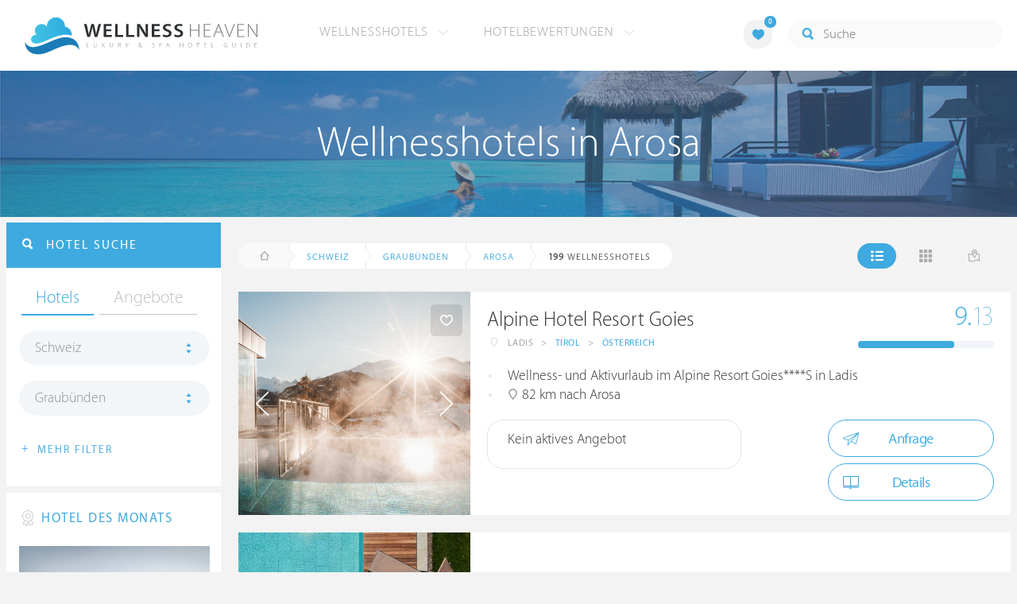

--- FILE ---
content_type: text/html; charset=UTF-8
request_url: https://www.wellness-heaven.de/wellnesshotels/schweiz/graub%C3%BCnden/arosa/20/
body_size: 20272
content:

<!DOCTYPE html>
<!--[if lt IE 7]>      <html class="no-js lt-ie9 lt-ie8 lt-ie7"> <![endif]-->
<!--[if IE 7]>         <html class="no-js lt-ie9 lt-ie8"> <![endif]-->
<!--[if IE 8]>         <html class="no-js lt-ie9"> <![endif]-->
<!--[if gt IE 8]><!--> 
<html class="no-js" lang="de"> <!--<![endif]-->
  
  <head>
  

<title>Wellnesshotels Arosa (Graubünden) » Die besten Hotels Seite 3</title>
<meta name="description" content="Die besten Wellnesshotels in Arosa werden mit Bewertungen von Wellness Heaven präsentiert. Graubünden ist ideal für ein Wellness-Wochenende. Seite 3">
<meta charset="utf-8">
<meta name="referrer" content="origin">
<meta name="robots" content="noindex"><meta http-equiv="cache-control" content="no-cache"><base href="https://www.wellness-heaven.de/" />
<link rel="alternate" hreflang="de" href="https://www.wellness-heaven.de/wellnesshotels/schweiz/graub%C3%BCnden/arosa/20/" />
<link rel="alternate" hreflang="de-CH" href="https://ch.wellness-heaven.de/wellnesshotels/schweiz/graub%C3%BCnden/arosa/20/" />
<link rel="alternate" hreflang="de-AT" href="https://at.wellness-heaven.de/wellnesshotels/schweiz/graub%C3%BCnden/arosa/20/" />
<meta name="viewport" content="width=device-width, initial-scale=1">

	<link rel="stylesheet" href="/css/normalize.min.css">
	<link rel="stylesheet" href="/min/?g=pluginscss">
	<link rel="stylesheet" href="/min/?g=maincss">
    
    <script src="/min/?g=mainjs"></script>
    
<script type="text/javascript">var keyerl = 'AIzaSyB3rlUBxoeAhS9j8NTbG80xufgoTT-tTsk';</script><script>createCookie('tt','1','30');</script>    
 
	
	<script type="application/ld+json">
	{
  	"@context" : "https://schema.org",
  	"@type" : "WebSite",
  	"name" : "Wellness Heaven",
  	"alternateName" : "Wellness Heaven Hotel Guide",
  	"url" : "https://www.wellness-heaven.de"
	}
	</script>
	<script type="application/ld+json">
    {
      "@context": "https://schema.org",
      "@type": "Organization",
      "url": "https://www.wellness-heaven.de",
      "logo": "https://www.wellness-heaven.de/img/logo.svg"
    }
    </script>
    
    <link rel="icon" href="/favi/favicon.ico">
    <link rel="icon" type="image/png" href="/favi/favicon-32x32.png" sizes="32x32">
    <link rel="icon" type="image/png" href="/favi/favicon-96x96.png" sizes="96x96">
    <link rel="apple-touch-icon" sizes="57x57" href="/favi/apple-touch-icon-57x57.png">
    <link rel="apple-touch-icon" sizes="60x60" href="/favi/apple-touch-icon-60x60.png">
    <link rel="apple-touch-icon" sizes="72x72" href="/favi/apple-touch-icon-72x72.png">
    <link rel="apple-touch-icon" sizes="76x76" href="/favi/apple-touch-icon-76x76.png">
    <link rel="apple-touch-icon" sizes="114x114" href="/favi/apple-touch-icon-114x114.png">
    <link rel="apple-touch-icon" sizes="120x120" href="/favi/apple-touch-icon-120x120.png">
    <link rel="apple-touch-icon" sizes="152x152" href="/favi/apple-touch-icon-152x152.png">
    <link rel="apple-touch-icon" sizes="180x180" href="/favi/apple-touch-icon-180x180.png">
    <link rel="manifest" href="/favi/manifest.json">
    <meta name="msapplication-TileColor" content="#ffffff">
    <meta name="msapplication-TileImage" content="/favi/mstile-144x144.png">
    <meta name="theme-color" content="#ffffff">

    <!--[if lt IE 9]>
        <script src="//html5shiv.googlecode.com/svn/trunk/html5.js"></script>
        <script>window.html5 || document.write('<script src="js/vendor/html5shiv.js"><\/script>')</script>
    <![endif]-->


<link rel="prev" href="/wellnesshotels/schweiz/graub%C3%BCnden/arosa/10/" /> <link rel="next" href="/wellnesshotels/schweiz/graub%C3%BCnden/arosa/30/" /><meta property="og:image" content="/img/logo.svg"/><meta property="og:title" content="Wellnesshotels Arosa (Graubünden) » Die besten Hotels Seite 3" />
</head>

<body>
    <!--[if lt IE 7]>
      <p class="browsehappy">You are using an <strong>outdated</strong> browser. Please <a href="https://browsehappy.com/">upgrade your browser</a> to improve your experience.</p>
    <![endif]-->


<style>#preLoader{position:fixed;left:0;top:0;right:0;bottom:0;background:rgba(255,255,255,.99);z-index:100500}.preloader-double-torus,.preloader-wrap,.preloader-wrap img{position:absolute;left:0;top:0;bottom:0;right:0;margin:auto}.preloader-double-torus,.preloader-wrap{height:110px;width:110px}.preloader-wrap img{height:70px;width:70px}.preloader-double-torus{border:9px double;border-radius:50%;border-color:rgba(62,170,223,.65) #3eaadf;animation:preloader-spin 570ms infinite linear;-o-animation:preloader-spin 570ms infinite linear;-ms-animation:preloader-spin 570ms infinite linear;-webkit-animation:preloader-spin 570ms infinite linear;-moz-animation:preloader-spin 570ms infinite linear}@keyframes preloader-spin{100%{transform:rotate(360deg)}}@-o-keyframes preloader-spin{100%{-o-transform:rotate(360deg);transform:rotate(360deg)}}@-ms-keyframes preloader-spin{100%{-ms-transform:rotate(360deg);transform:rotate(360deg)}}@-webkit-keyframes preloader-spin{100%{-webkit-transform:rotate(360deg);transform:rotate(360deg)}}@-moz-keyframes preloader-spin{100%{-moz-transform:rotate(360deg);transform:rotate(360deg)}}
</style>

<div id="preLoader">
<div class="preloader-wrap">
  <img src="/img/logo-cloud.svg">
  <div class="preloader-double-torus"></div>
</div>
</div>

    <div id="main">
      <header id="header">
        <div class="main-container">
          <a href="/" class="logo"><img src="/img/logo.svg" alt="Wellness Heaven Logo" class="logosvg"></a>
          <a href="/" id="mob-btn"><div class="menu-burger"><span></span></div></a>

          <nav class="header-menu clearfix">
            <ul class="f-left">
              <li>
                <a href="#">Wellnesshotels <span class="icon-arrow-down-small"></span></a>

                <div class="dropdown">
                  <ul>
                  	<li><a href="/karte/">Wellnesshotel Karte</a></li>
                    <li><a href="/awards/">Wellness Heaven Awards</a></li> 
                    <li><a href="/hotelbewertung/wellness-spa/">Die besten Wellnesshotels</a></li>
                    <li><a href="/wellness/personalisierte-suche/">Personalisierte Hotelsuche</a></li> 
                    <li><a href="/wellness-angebote/top/">Wellness Angebote</a></li> 
                    <li><a href="/wellness/pressemeldungen/">Presse</a></li>
                    <li><a href="/wellness/wellness-gewinnspiel/">Gewinnspiel</a></li>
                    
                  </ul>
                </div>
              </li>
              <li>
                <a href="#">Hotelbewertungen <span class="icon-arrow-down-small"></span></a>

                <div class="dropdown">
                  <ul>
                    <li><a href="/wellness/testbericht-kriterien/">Test-Kriterien</a></li>
                    <li><a href="/wellness/bewertungsalgorithmus/">Bewertungs-Algorithmus</a></li>
                    <li><a href="/wellness/testbericht-experten/">Hoteltester</a></li>
                    <li><a href="/magazin/">Magazin</a></li>
                    <li><a href="/wellness/hoteltesterin-kolumne/">Hoteltesterin Kolumne</a></li>
                    <li><a href="/wellness/wellnessfuehrer-willkommen/">Wellness Heaven</a></li>
                    <li><a href="/wellness/testbericht-philosophie/">Philosophie</a></li>
                    <li><a href="/wellness/listing-varianten/">Listing Varianten</a></li>
                  </ul>
                </div>
              </li>
            </ul>

            <a href="#" id="search-btn"><span class="icon-search"></span></a>

            <div class="f-right" id="searchbox">
              <input id="search" type="text" placeholder="Suche"/>
              <span class="icon-search"></span>
              <a href="#" class="close"><span class="icon-close"></span></a>
                <div id="search-prompter" class="search-prompter"></div>
              </div>

              <div class="f-right like-box-container">
                <a href="#" class="like-block"><i class="icon-heart-full"></i><span id="likeCount">0</span></a>

                <div class="likebox-dropdown" style="display:none;">
                  <div class="likebox-wrap mCustomScrollbar " style="display:none;">
                    <a href="/wellness/merkzettel/" class="btn btn-blue-full">
                      <span class="icon-plane"></span>Anfrage an alle
                    </a>
                    <div class="ui-likebox-msg">Ihre Favoriten-Liste ist leer.</div>
                    <ul id="likeBox" class="ui-autocomplete ui-menu">
                      <li class="ui-hotels-title" style="display:none">
                        <span class="cati">Hotels</span>
                        <span class="cati" id="hotelsCount"></span>
                      </li>
                      <li id="uiHotelsList"></li>

                      <li class="ui-angebote-title" style="display:none">
                        <span class="cati">Angebote</span>
                        <span class="cati" id="angeboteCont"></span>
                      </li>
                      <li id="uiAngeboteList"></li>
                    </ul>
                  </div>
                </div>

              </div> <!-- .like-box-container -->

            </div>
          </nav>
        </div>
      </header><!--END Eheader-->

 <div class="bn-block">
        <img class="lazy iecrop" data-src="/img/landing-header.jpg" alt="Wellnesshotels in Arosa">

        <h1><span>Wellnesshotels in Arosa</span></h1>
      </div><!--END .bn-block-->
 <nav id="breadcrumbs-menu"><ul><li class="home"><a href="/"><span class="icon-home"></span> Startseite</a></li><li><a href="/wellnesshotels/schweiz/">Schweiz</a></li><li><a href="/wellnesshotels/schweiz/graub%C3%BCnden/">Graubünden</a></li><li><a href="/wellnesshotels/schweiz/graub%C3%BCnden/arosa/">Arosa</a></li>   </ul></nav><!--END #menu-->
      <div class="main-container l-aside-wrap clearfix left-aside-main">
        <div class="eRowFluid_dynamic f-right">    <div id="mainContWrap">      
          <div class="filter-block clearfix" id="filterBlockContent">
          <div class="f-left">
			<ul class="breadcrumbs-large clearfix" itemscope itemtype="http://schema.org/BreadcrumbList"><li class="home"><a href="/"><span class="icon-home"></span><span class="breadText"></span></a></li><li itemprop="itemListElement" itemscope itemtype="http://schema.org/ListItem"><a href="/wellnesshotels/schweiz/" itemprop="item"><span itemprop="name">Schweiz</span></a><meta itemprop="position" content="1"></li><li itemprop="itemListElement" itemscope itemtype="http://schema.org/ListItem"><a href="/wellnesshotels/schweiz/graub%C3%BCnden/" itemprop="item"><span itemprop="name">Graubünden</span></a><meta itemprop="position" content="2"></li><li itemprop="itemListElement" itemscope itemtype="http://schema.org/ListItem"><a href="/wellnesshotels/schweiz/graub%C3%BCnden/arosa/" itemprop="item"><span itemprop="name">Arosa</span></a><meta itemprop="position" content="3"></li> <li itemprop="itemListElement" itemscope itemtype="http://schema.org/ListItem"><a class="numfound" itemprop="item"><span itemprop="name"><b>199</b> Wellnesshotels</span></a><meta itemprop="position" content="4"></li></ul>
		  </div>
            <div class="f-right">
              <ul class="hotels-list-tab" id="hotelListTab">
                <li class="active"><a href="#"><span class="icon-line"></span></a></li>
                <li><a href="#" class="block"><span class="icon-block"></span></a></li>
                <li><a href="#" class="map-btn"><span class="icon-map"></span></a></li>
                <li class="active"><a href="#" class="searcho-btn" id="mob-btn2"><span class="icon-search"></span><span class="filtertext">Filter</span></a></li>
              </ul>
              
            </div>
          </div>

          <div class="overflow-hidden">
        <ul class="hotels-list" itemprop="mainEntity" itemscope itemtype="https://schema.org/ItemList">
              <li itemprop="itemListElement" itemscope itemtype="https://schema.org/ListItem">
              <meta itemprop="position" content="1">
                <div class="cont" itemprop="item" itemscope="" itemtype="https://schema.org/Hotel">
                  <div class="img-block">
                    <a href="/wellnesshotel/goies-alpine-hotel-resort/" class="link-to" itemprop="url">

  <div class="swiper hotelswiper">
    <div class="swiper-wrapper">
    
      <div class="swiper-slide">
       <img class="swiper-lazy lazy iecrop" data-src="/guide/goies-alpine-hotel-resort/goies-alpine-hotel-resort.jpg" data-srcset="/guide/goies-alpine-hotel-resort/goies-alpine-hotel-resort.jpg 900w, /guide/goies-alpine-hotel-resort/goies-alpine-hotel-resort_gr.jpg 1600w" alt="Wellnesshotel Tirol Alpine Hotel Resort Goies">
        <div class="swiper-lazy-preloader swiper-lazy-preloader-white"></div>
      </div>

 		<div class="swiper-slide">
        <img class="swiper-lazy" data-src="/guide/goies-alpine-hotel-resort/data/image/goies-alpine-hotel-resort-6370d576ca825.jpeg" alt="Alpine Hotel Resort Goies | Bild 1" />
        <div class="swiper-lazy-preloader swiper-lazy-preloader-white"></div>
      	</div>

 		<div class="swiper-slide">
        <img class="swiper-lazy" data-src="/guide/goies-alpine-hotel-resort/data/image/goies-alpine-hotel-resort-68710bcea7ae0.jpeg" alt="Alpine Hotel Resort Goies | Bild 2" />
        <div class="swiper-lazy-preloader swiper-lazy-preloader-white"></div>
      	</div>

 		<div class="swiper-slide">
        <img class="swiper-lazy" data-src="/guide/goies-alpine-hotel-resort/data/image/goies-alpine-hotel-resort-5f12f38d8b404.jpeg" alt="Alpine Hotel Resort Goies | Bild 3" />
        <div class="swiper-lazy-preloader swiper-lazy-preloader-white"></div>
      	</div>

 		<div class="swiper-slide">
        <img class="swiper-lazy" data-src="/guide/goies-alpine-hotel-resort/data/image/goies-alpine-hotel-resort-5f5c988b7206e.jpeg" alt="Alpine Hotel Resort Goies | Bild 4" />
        <div class="swiper-lazy-preloader swiper-lazy-preloader-white"></div>
      	</div>

 		<div class="swiper-slide">
        <img class="swiper-lazy" data-src="/guide/goies-alpine-hotel-resort/data/image/goies-alpine-hotel-resort-5f5c96c574966.jpeg" alt="Alpine Hotel Resort Goies | Bild 5" />
        <div class="swiper-lazy-preloader swiper-lazy-preloader-white"></div>
      	</div>

 		<div class="swiper-slide">
        <img class="swiper-lazy" data-src="/guide/goies-alpine-hotel-resort/data/image/goies-alpine-hotel-resort-5f12f37abfc5a.jpeg" alt="Alpine Hotel Resort Goies | Bild 6" />
        <div class="swiper-lazy-preloader swiper-lazy-preloader-white"></div>
      	</div>

 		<div class="swiper-slide">
        <img class="swiper-lazy" data-src="/guide/goies-alpine-hotel-resort/data/image/goies-alpine-hotel-resort-624e9de7dac81.jpeg" alt="Alpine Hotel Resort Goies | Bild 7" />
        <div class="swiper-lazy-preloader swiper-lazy-preloader-white"></div>
      	</div>

 		<div class="swiper-slide">
        <img class="swiper-lazy" data-src="/guide/goies-alpine-hotel-resort/data/image/goies-alpine-hotel-resort-68710c796552e.jpeg" alt="Alpine Hotel Resort Goies | Bild 8" />
        <div class="swiper-lazy-preloader swiper-lazy-preloader-white"></div>
      	</div>

 		<div class="swiper-slide">
        <img class="swiper-lazy" data-src="/guide/goies-alpine-hotel-resort/data/image/goies-alpine-hotel-resort-60361515cf80e.jpeg" alt="Alpine Hotel Resort Goies | Bild 9" />
        <div class="swiper-lazy-preloader swiper-lazy-preloader-white"></div>
      	</div>

 		<div class="swiper-slide">
        <img class="swiper-lazy" data-src="/guide/goies-alpine-hotel-resort/data/image/goies-alpine-hotel-resort-5f12f38ca7ce6.jpeg" alt="Alpine Hotel Resort Goies | Bild 10" />
        <div class="swiper-lazy-preloader swiper-lazy-preloader-white"></div>
      	</div>

 		<div class="swiper-slide">
        <img class="swiper-lazy" data-src="/guide/goies-alpine-hotel-resort/data/image/goies-alpine-hotel-resort-6490091eee25b.jpeg" alt="Alpine Hotel Resort Goies | Bild 11" />
        <div class="swiper-lazy-preloader swiper-lazy-preloader-white"></div>
      	</div>

 		<div class="swiper-slide">
        <img class="swiper-lazy" data-src="/guide/goies-alpine-hotel-resort/data/image/goies-alpine-hotel-resort-68710cc287132.jpeg" alt="Alpine Hotel Resort Goies | Bild 12" />
        <div class="swiper-lazy-preloader swiper-lazy-preloader-white"></div>
      	</div>

 		<div class="swiper-slide">
        <img class="swiper-lazy" data-src="/guide/goies-alpine-hotel-resort/data/image/goies-alpine-hotel-resort-5f12f38c72db0.jpeg" alt="Alpine Hotel Resort Goies | Bild 13" />
        <div class="swiper-lazy-preloader swiper-lazy-preloader-white"></div>
      	</div>

 		<div class="swiper-slide">
        <img class="swiper-lazy" data-src="/guide/goies-alpine-hotel-resort/data/image/goies-alpine-hotel-resort-6141b1fbd3f14.jpeg" alt="Alpine Hotel Resort Goies | Bild 14" />
        <div class="swiper-lazy-preloader swiper-lazy-preloader-white"></div>
      	</div>

 		<div class="swiper-slide">
        <img class="swiper-lazy" data-src="/guide/goies-alpine-hotel-resort/data/image/goies-alpine-hotel-resort-5f5c97b64466f.jpeg" alt="Alpine Hotel Resort Goies | Bild 15" />
        <div class="swiper-lazy-preloader swiper-lazy-preloader-white"></div>
      	</div>

 		<div class="swiper-slide">
        <img class="swiper-lazy" data-src="/guide/goies-alpine-hotel-resort/data/image/goies-alpine-hotel-resort-5f149c66e08c0.jpeg" alt="Alpine Hotel Resort Goies | Bild 16" />
        <div class="swiper-lazy-preloader swiper-lazy-preloader-white"></div>
      	</div>

 		<div class="swiper-slide">
        <img class="swiper-lazy" data-src="/guide/goies-alpine-hotel-resort/data/image/goies-alpine-hotel-resort-5f149c66ac813.jpeg" alt="Alpine Hotel Resort Goies | Bild 17" />
        <div class="swiper-lazy-preloader swiper-lazy-preloader-white"></div>
      	</div>

 		<div class="swiper-slide">
        <img class="swiper-lazy" data-src="/guide/goies-alpine-hotel-resort/data/image/goies-alpine-hotel-resort-5f5c97ca00efd.jpeg" alt="Alpine Hotel Resort Goies | Bild 18" />
        <div class="swiper-lazy-preloader swiper-lazy-preloader-white"></div>
      	</div>

 		<div class="swiper-slide">
        <img class="swiper-lazy" data-src="/guide/goies-alpine-hotel-resort/data/image/goies-alpine-hotel-resort-5f5c97dce7ea0.jpeg" alt="Alpine Hotel Resort Goies | Bild 19" />
        <div class="swiper-lazy-preloader swiper-lazy-preloader-white"></div>
      	</div>

 		<div class="swiper-slide">
        <img class="swiper-lazy" data-src="/guide/goies-alpine-hotel-resort/data/image/goies-alpine-hotel-resort-5f12f38a8f3cc.jpeg" alt="Alpine Hotel Resort Goies | Bild 20" />
        <div class="swiper-lazy-preloader swiper-lazy-preloader-white"></div>
      	</div>

 		<div class="swiper-slide">
        <img class="swiper-lazy" data-src="/guide/goies-alpine-hotel-resort/data/image/goies-alpine-hotel-resort-5f149bfe5b232.jpeg" alt="Alpine Hotel Resort Goies | Bild 21" />
        <div class="swiper-lazy-preloader swiper-lazy-preloader-white"></div>
      	</div>

 		<div class="swiper-slide">
        <img class="swiper-lazy" data-src="/guide/goies-alpine-hotel-resort/data/image/goies-alpine-hotel-resort-624e91b10f672.jpeg" alt="Alpine Hotel Resort Goies | Bild 22" />
        <div class="swiper-lazy-preloader swiper-lazy-preloader-white"></div>
      	</div>

 		<div class="swiper-slide">
        <img class="swiper-lazy" data-src="/guide/goies-alpine-hotel-resort/data/image/goies-alpine-hotel-resort-5f149c677cf6e.jpeg" alt="Alpine Hotel Resort Goies | Bild 23" />
        <div class="swiper-lazy-preloader swiper-lazy-preloader-white"></div>
      	</div>

 		<div class="swiper-slide">
        <img class="swiper-lazy" data-src="/guide/goies-alpine-hotel-resort/data/image/goies-alpine-hotel-resort-624e91804cf6b.jpeg" alt="Alpine Hotel Resort Goies | Bild 24" />
        <div class="swiper-lazy-preloader swiper-lazy-preloader-white"></div>
      	</div>

 		<div class="swiper-slide">
        <img class="swiper-lazy" data-src="/guide/goies-alpine-hotel-resort/data/image/goies-alpine-hotel-resort-6370d163d1255.jpeg" alt="Alpine Hotel Resort Goies | Bild 25" />
        <div class="swiper-lazy-preloader swiper-lazy-preloader-white"></div>
      	</div>

 		<div class="swiper-slide">
        <img class="swiper-lazy" data-src="/guide/goies-alpine-hotel-resort/data/image/goies-alpine-hotel-resort-6370d1640f7eb.jpeg" alt="Alpine Hotel Resort Goies | Bild 26" />
        <div class="swiper-lazy-preloader swiper-lazy-preloader-white"></div>
      	</div>

 		<div class="swiper-slide">
        <img class="swiper-lazy" data-src="/guide/goies-alpine-hotel-resort/data/image/goies-alpine-hotel-resort-6370d16409393.jpeg" alt="Alpine Hotel Resort Goies | Bild 27" />
        <div class="swiper-lazy-preloader swiper-lazy-preloader-white"></div>
      	</div>

 		<div class="swiper-slide">
        <img class="swiper-lazy" data-src="/guide/goies-alpine-hotel-resort/data/image/goies-alpine-hotel-resort-6370d16437fa5.jpeg" alt="Alpine Hotel Resort Goies | Bild 28" />
        <div class="swiper-lazy-preloader swiper-lazy-preloader-white"></div>
      	</div>

 		<div class="swiper-slide">
        <img class="swiper-lazy" data-src="/guide/goies-alpine-hotel-resort/data/image/goies-alpine-hotel-resort-6370d5b440c07.jpeg" alt="Alpine Hotel Resort Goies | Bild 29" />
        <div class="swiper-lazy-preloader swiper-lazy-preloader-white"></div>
      	</div>

 		<div class="swiper-slide">
        <img class="swiper-lazy" data-src="/guide/goies-alpine-hotel-resort/data/image/goies-alpine-hotel-resort-687a1390426e7.jpeg" alt="Alpine Hotel Resort Goies | Bild 30" />
        <div class="swiper-lazy-preloader swiper-lazy-preloader-white"></div>
      	</div>

 		<div class="swiper-slide">
        <img class="swiper-lazy" data-src="/guide/goies-alpine-hotel-resort/data/image/goies-alpine-hotel-resort-687a13994af00.jpeg" alt="Alpine Hotel Resort Goies | Bild 31" />
        <div class="swiper-lazy-preloader swiper-lazy-preloader-white"></div>
      	</div>

 		<div class="swiper-slide">
        <img class="swiper-lazy" data-src="/guide/goies-alpine-hotel-resort/data/image/goies-alpine-hotel-resort-687a13a323287.jpeg" alt="Alpine Hotel Resort Goies | Bild 32" />
        <div class="swiper-lazy-preloader swiper-lazy-preloader-white"></div>
      	</div>

 		<div class="swiper-slide">
        <img class="swiper-lazy" data-src="/guide/goies-alpine-hotel-resort/data/image/goies-alpine-hotel-resort-687a13b1793df.jpeg" alt="Alpine Hotel Resort Goies | Bild 33" />
        <div class="swiper-lazy-preloader swiper-lazy-preloader-white"></div>
      	</div>

 		<div class="swiper-slide">
        <img class="swiper-lazy" data-src="/guide/goies-alpine-hotel-resort/data/image/goies-alpine-hotel-resort-687a13ca10d80.jpeg" alt="Alpine Hotel Resort Goies | Bild 34" />
        <div class="swiper-lazy-preloader swiper-lazy-preloader-white"></div>
      	</div>

 		<div class="swiper-slide">
        <img class="swiper-lazy" data-src="/guide/goies-alpine-hotel-resort/data/image/goies-alpine-hotel-resort-687a13e3d9ded.jpeg" alt="Alpine Hotel Resort Goies | Bild 35" />
        <div class="swiper-lazy-preloader swiper-lazy-preloader-white"></div>
      	</div>

 		<div class="swiper-slide">
        <img class="swiper-lazy" data-src="/guide/goies-alpine-hotel-resort/data/image/goies-alpine-hotel-resort-687a13f0dbb02.jpeg" alt="Alpine Hotel Resort Goies | Bild 36" />
        <div class="swiper-lazy-preloader swiper-lazy-preloader-white"></div>
      	</div>

 		<div class="swiper-slide">
        <img class="swiper-lazy" data-src="/guide/goies-alpine-hotel-resort/data/image/goies-alpine-hotel-resort-687a1405e2fb7.jpeg" alt="Alpine Hotel Resort Goies | Bild 37" />
        <div class="swiper-lazy-preloader swiper-lazy-preloader-white"></div>
      	</div>

 		<div class="swiper-slide">
        <img class="swiper-lazy" data-src="/guide/goies-alpine-hotel-resort/data/image/goies-alpine-hotel-resort-687a142c5637f.jpeg" alt="Alpine Hotel Resort Goies | Bild 38" />
        <div class="swiper-lazy-preloader swiper-lazy-preloader-white"></div>
      	</div>

    </div>
    <div class="swiper-button-next"><i class="icon-arrow-right"></i></div>
    <div class="swiper-button-prev"><i class="icon-arrow-left"></i></div>

  </div>

                    </a>
                    <meta itemprop="image" content="https://www.wellness-heaven.de/guide/goies-alpine-hotel-resort/goies-alpine-hotel-resort.jpg">
                    <noscript><img src="/guide/goies-alpine-hotel-resort/goies-alpine-hotel-resort.jpg" alt="Wellnesshotel Tirol"></noscript>
                    <a href="#" class="like" data-id="h523"><span class="icon-heart"></span></a>
                  </div>

                  <div class="text-block">
                    <h2 itemprop="name"><a href="/wellnesshotel/goies-alpine-hotel-resort/">Alpine Hotel Resort Goies</a></h2>
                  
                    <ul class="location-list" itemprop="address" itemscope itemtype="https://schema.org/PostalAddress">
					<li class="location-ic"><span class="icon-location"></span></li>
                      <li itemprop="addressLocality">Ladis</li>
                      <li>></li>
                      <li itemprop="addressRegion"><a href="/wellnesshotels/oesterreich/tirol/" title="Wellness Tirol">Tirol</a></li>
                      <li>></li>
                      <li itemprop="addressCountry"><a href="/wellnesshotels/oesterreich/" title="Wellnesshotels Österreich">Österreich</a></li>
                    </ul>
<meta itemprop="telephone" content="+43 5472 61330">

					<div class="progress-wrapper"  itemscope="" itemprop="AggregateRating" itemtype="https://schema.org/AggregateRating">
                      <a href="/wellnesshotel/goies-alpine-hotel-resort/testbericht-wellness/" class="link-to" itemprop="url"></a>
<span itemscope="" itemprop="author" itemtype="https://schema.org/Organization" ><meta itemprop="name" content="Wellness Heaven"></span>
					<div class="progress-block" data-progress="71">
                      <p itemprop="ratingValue"><span>9.</span>13</p>
                      <meta itemprop="bestRating" content="10" /><meta itemprop="worstRating" content="1" />
                      <meta itemprop="reviewCount" content="5" />

                      <div class="progress"><div></div></div>
                    </div>
                    </div>

                    <ul class="bullets-list">
                      <li>Wellness- und Aktivurlaub im Alpine Resort Goies****S in Ladis</li>  <li><span class="icon-location"></span> 82 km nach Arosa</li>
                    </ul>

 					<a class="price-block">
                      <p class="title">Kein aktives Angebot</p>

                    </a>


                    <div class="button-block"><a href="/wellnesshotel/goies-alpine-hotel-resort/anfrage/" id="anfr" class="btn btn-blue"><span class="icon-plane"></span>Anfrage</a>                <a href="/wellnesshotel/goies-alpine-hotel-resort/" class="btn btn-blue"><span class="icon-book"></span>Details</a>
                    </div>
                  </div>
                </div>
              </li>


<script>
// Normal AdSense		    		
function downloadJSAtOnload() {
var element = document.createElement('script');
element.src = 'https://pagead2.googlesyndication.com/pagead/js/adsbygoogle.js';
document.body.appendChild(element);
}

if (window.addEventListener)
window.addEventListener('load', downloadJSAtOnload, false);
else if (window.attachEvent)
window.attachEvent('onload', downloadJSAtOnload);
else window.onload = downloadJSAtOnload;

// Also at first load
setTimeout(function(){
		downloadJSAtOnload(); (adsbygoogle = window.adsbygoogle || []).push({});
	},1000);
</script>

              <li>
                <div class="cont">
                  <div class="img-block">
                    <img class="lazy iecrop" data-src="/img/hotel-place.jpg" alt="Wellnesshotel">
                    
                  </div>

                  <div class="text-block adv-block">
                  <div id="adcontainer1" >
                  <ins class="adsbygoogle"
     style="display:block"
     data-ad-client="ca-pub-0930356490990014"
     data-ad-slot="2532029845"
     data-ad-format="auto"
     data-full-width-responsive="true" data-track-content="" data-content-name="adsense view" data-content-piece="ad"></ins>
                  </div>
                  </div>
                </div>
              </li>

              <li itemprop="itemListElement" itemscope itemtype="https://schema.org/ListItem">
              <meta itemprop="position" content="2">
                <div class="cont" itemprop="item" itemscope="" itemtype="https://schema.org/Hotel">
                  <div class="img-block">
                    <a href="/wellnesshotel/jaegerhof-zams/" class="link-to" itemprop="url">

  <div class="swiper hotelswiper">
    <div class="swiper-wrapper">
    
      <div class="swiper-slide">
       <img class="swiper-lazy lazy iecrop" data-src="/guide/jaegerhof-zams/jaegerhof-zams.jpg" data-srcset="/guide/jaegerhof-zams/jaegerhof-zams.jpg 900w, /guide/jaegerhof-zams/jaegerhof-zams_gr.jpg 1600w" alt="Wellnesshotel Tirol Hotel Jägerhof">
        <div class="swiper-lazy-preloader swiper-lazy-preloader-white"></div>
      </div>

 		<div class="swiper-slide">
        <img class="swiper-lazy" data-src="/guide/jaegerhof-zams/data/image/jaegerhof-zams-6087caf410e8b.jpeg" alt="Hotel Jägerhof | Bild 1" />
        <div class="swiper-lazy-preloader swiper-lazy-preloader-white"></div>
      	</div>

 		<div class="swiper-slide">
        <img class="swiper-lazy" data-src="/guide/jaegerhof-zams/data/image/jaegerhof-zams-6087caf459fb7.jpeg" alt="Hotel Jägerhof | Bild 2" />
        <div class="swiper-lazy-preloader swiper-lazy-preloader-white"></div>
      	</div>

 		<div class="swiper-slide">
        <img class="swiper-lazy" data-src="/guide/jaegerhof-zams/data/image/jaegerhof-zams-6087caf49fa3b.jpeg" alt="Hotel Jägerhof | Bild 3" />
        <div class="swiper-lazy-preloader swiper-lazy-preloader-white"></div>
      	</div>

 		<div class="swiper-slide">
        <img class="swiper-lazy" data-src="/guide/jaegerhof-zams/data/image/jaegerhof-zams-6087caf51e8ab.jpeg" alt="Hotel Jägerhof | Bild 4" />
        <div class="swiper-lazy-preloader swiper-lazy-preloader-white"></div>
      	</div>

 		<div class="swiper-slide">
        <img class="swiper-lazy" data-src="/guide/jaegerhof-zams/data/image/jaegerhof-zams-6087caf557012.jpeg" alt="Hotel Jägerhof | Bild 5" />
        <div class="swiper-lazy-preloader swiper-lazy-preloader-white"></div>
      	</div>

 		<div class="swiper-slide">
        <img class="swiper-lazy" data-src="/guide/jaegerhof-zams/data/image/jaegerhof-zams-6087caf5af828.jpeg" alt="Hotel Jägerhof | Bild 6" />
        <div class="swiper-lazy-preloader swiper-lazy-preloader-white"></div>
      	</div>

 		<div class="swiper-slide">
        <img class="swiper-lazy" data-src="/guide/jaegerhof-zams/data/image/jaegerhof-zams-6087caf609a06.jpeg" alt="Hotel Jägerhof | Bild 7" />
        <div class="swiper-lazy-preloader swiper-lazy-preloader-white"></div>
      	</div>

 		<div class="swiper-slide">
        <img class="swiper-lazy" data-src="/guide/jaegerhof-zams/data/image/jaegerhof-zams-6087caf7c1652.jpeg" alt="Hotel Jägerhof | Bild 8" />
        <div class="swiper-lazy-preloader swiper-lazy-preloader-white"></div>
      	</div>

 		<div class="swiper-slide">
        <img class="swiper-lazy" data-src="/guide/jaegerhof-zams/data/image/jaegerhof-zams-6087caf80dcaf.jpeg" alt="Hotel Jägerhof | Bild 9" />
        <div class="swiper-lazy-preloader swiper-lazy-preloader-white"></div>
      	</div>

 		<div class="swiper-slide">
        <img class="swiper-lazy" data-src="/guide/jaegerhof-zams/data/image/jaegerhof-zams-6087caf86839f.jpeg" alt="Hotel Jägerhof | Bild 10" />
        <div class="swiper-lazy-preloader swiper-lazy-preloader-white"></div>
      	</div>

 		<div class="swiper-slide">
        <img class="swiper-lazy" data-src="/guide/jaegerhof-zams/data/image/jaegerhof-zams-6087caf8ab90e.jpeg" alt="Hotel Jägerhof | Bild 11" />
        <div class="swiper-lazy-preloader swiper-lazy-preloader-white"></div>
      	</div>

 		<div class="swiper-slide">
        <img class="swiper-lazy" data-src="/guide/jaegerhof-zams/data/image/jaegerhof-zams-6087cb18c35b9.jpeg" alt="Hotel Jägerhof | Bild 12" />
        <div class="swiper-lazy-preloader swiper-lazy-preloader-white"></div>
      	</div>

 		<div class="swiper-slide">
        <img class="swiper-lazy" data-src="/guide/jaegerhof-zams/data/image/jaegerhof-zams-6087cb28e78fa.jpeg" alt="Hotel Jägerhof | Bild 13" />
        <div class="swiper-lazy-preloader swiper-lazy-preloader-white"></div>
      	</div>

 		<div class="swiper-slide">
        <img class="swiper-lazy" data-src="/guide/jaegerhof-zams/data/image/jaegerhof-zams-6087cb57b3213.jpeg" alt="Hotel Jägerhof | Bild 14" />
        <div class="swiper-lazy-preloader swiper-lazy-preloader-white"></div>
      	</div>

 		<div class="swiper-slide">
        <img class="swiper-lazy" data-src="/guide/jaegerhof-zams/data/image/jaegerhof-zams-6087cb57d9f8d.jpeg" alt="Hotel Jägerhof | Bild 15" />
        <div class="swiper-lazy-preloader swiper-lazy-preloader-white"></div>
      	</div>

 		<div class="swiper-slide">
        <img class="swiper-lazy" data-src="/guide/jaegerhof-zams/data/image/jaegerhof-zams-6087cb5813133.jpeg" alt="Hotel Jägerhof | Bild 16" />
        <div class="swiper-lazy-preloader swiper-lazy-preloader-white"></div>
      	</div>

 		<div class="swiper-slide">
        <img class="swiper-lazy" data-src="/guide/jaegerhof-zams/data/image/jaegerhof-zams-6087cb583cf6b.jpeg" alt="Hotel Jägerhof | Bild 17" />
        <div class="swiper-lazy-preloader swiper-lazy-preloader-white"></div>
      	</div>

 		<div class="swiper-slide">
        <img class="swiper-lazy" data-src="/guide/jaegerhof-zams/data/image/jaegerhof-zams-6087cb958a97f.jpeg" alt="Hotel Jägerhof | Bild 18" />
        <div class="swiper-lazy-preloader swiper-lazy-preloader-white"></div>
      	</div>

 		<div class="swiper-slide">
        <img class="swiper-lazy" data-src="/guide/jaegerhof-zams/data/image/jaegerhof-zams-6087cb95ad518.jpeg" alt="Hotel Jägerhof | Bild 19" />
        <div class="swiper-lazy-preloader swiper-lazy-preloader-white"></div>
      	</div>

 		<div class="swiper-slide">
        <img class="swiper-lazy" data-src="/guide/jaegerhof-zams/data/image/jaegerhof-zams-6087cb95dff58.jpeg" alt="Hotel Jägerhof | Bild 20" />
        <div class="swiper-lazy-preloader swiper-lazy-preloader-white"></div>
      	</div>

 		<div class="swiper-slide">
        <img class="swiper-lazy" data-src="/guide/jaegerhof-zams/data/image/jaegerhof-zams-6087cbc4b87ab.jpeg" alt="Hotel Jägerhof | Bild 21" />
        <div class="swiper-lazy-preloader swiper-lazy-preloader-white"></div>
      	</div>

 		<div class="swiper-slide">
        <img class="swiper-lazy" data-src="/guide/jaegerhof-zams/data/image/jaegerhof-zams-6087cbd4a2341.jpeg" alt="Hotel Jägerhof | Bild 22" />
        <div class="swiper-lazy-preloader swiper-lazy-preloader-white"></div>
      	</div>

 		<div class="swiper-slide">
        <img class="swiper-lazy" data-src="/guide/jaegerhof-zams/data/image/jaegerhof-zams-6087d0c238a22.jpeg" alt="Hotel Jägerhof | Bild 23" />
        <div class="swiper-lazy-preloader swiper-lazy-preloader-white"></div>
      	</div>

 		<div class="swiper-slide">
        <img class="swiper-lazy" data-src="/guide/jaegerhof-zams/data/image/jaegerhof-zams-6087d0ffed062.jpeg" alt="Hotel Jägerhof | Bild 24" />
        <div class="swiper-lazy-preloader swiper-lazy-preloader-white"></div>
      	</div>

 		<div class="swiper-slide">
        <img class="swiper-lazy" data-src="/guide/jaegerhof-zams/data/image/jaegerhof-zams-6087d10cb6b58.jpeg" alt="Hotel Jägerhof | Bild 25" />
        <div class="swiper-lazy-preloader swiper-lazy-preloader-white"></div>
      	</div>

 		<div class="swiper-slide">
        <img class="swiper-lazy" data-src="/guide/jaegerhof-zams/data/image/jaegerhof-zams-6087d11289b43.jpeg" alt="Hotel Jägerhof | Bild 26" />
        <div class="swiper-lazy-preloader swiper-lazy-preloader-white"></div>
      	</div>

 		<div class="swiper-slide">
        <img class="swiper-lazy" data-src="/guide/jaegerhof-zams/data/image/jaegerhof-zams-6087d1163c99e.jpeg" alt="Hotel Jägerhof | Bild 27" />
        <div class="swiper-lazy-preloader swiper-lazy-preloader-white"></div>
      	</div>

 		<div class="swiper-slide">
        <img class="swiper-lazy" data-src="/guide/jaegerhof-zams/data/image/jaegerhof-zams-617bd32e4b89e.jpeg" alt="Hotel Jägerhof | Bild 28" />
        <div class="swiper-lazy-preloader swiper-lazy-preloader-white"></div>
      	</div>

 		<div class="swiper-slide">
        <img class="swiper-lazy" data-src="/guide/jaegerhof-zams/data/image/jaegerhof-zams-617bd32e9f6c7.jpeg" alt="Hotel Jägerhof | Bild 29" />
        <div class="swiper-lazy-preloader swiper-lazy-preloader-white"></div>
      	</div>

 		<div class="swiper-slide">
        <img class="swiper-lazy" data-src="/guide/jaegerhof-zams/data/image/jaegerhof-zams-617bd36adf7b6.jpeg" alt="Hotel Jägerhof | Bild 30" />
        <div class="swiper-lazy-preloader swiper-lazy-preloader-white"></div>
      	</div>

 		<div class="swiper-slide">
        <img class="swiper-lazy" data-src="/guide/jaegerhof-zams/data/image/jaegerhof-zams-617bd36ae36e4.jpeg" alt="Hotel Jägerhof | Bild 31" />
        <div class="swiper-lazy-preloader swiper-lazy-preloader-white"></div>
      	</div>

 		<div class="swiper-slide">
        <img class="swiper-lazy" data-src="/guide/jaegerhof-zams/data/image/jaegerhof-zams-688cc0698d7d3.jpeg" alt="Hotel Jägerhof | Bild 32" />
        <div class="swiper-lazy-preloader swiper-lazy-preloader-white"></div>
      	</div>

 		<div class="swiper-slide">
        <img class="swiper-lazy" data-src="/guide/jaegerhof-zams/data/image/jaegerhof-zams-688cc088131ca.jpeg" alt="Hotel Jägerhof | Bild 33" />
        <div class="swiper-lazy-preloader swiper-lazy-preloader-white"></div>
      	</div>

 		<div class="swiper-slide">
        <img class="swiper-lazy" data-src="/guide/jaegerhof-zams/data/image/jaegerhof-zams-688cc0dc89cc7.jpeg" alt="Hotel Jägerhof | Bild 34" />
        <div class="swiper-lazy-preloader swiper-lazy-preloader-white"></div>
      	</div>

    </div>
    <div class="swiper-button-next"><i class="icon-arrow-right"></i></div>
    <div class="swiper-button-prev"><i class="icon-arrow-left"></i></div>

  </div>

                    </a>
                    <meta itemprop="image" content="https://www.wellness-heaven.de/guide/jaegerhof-zams/jaegerhof-zams.jpg">
                    <noscript><img src="/guide/jaegerhof-zams/jaegerhof-zams.jpg" alt="Wellnesshotel Tirol"></noscript>
                    <a href="#" class="like" data-id="h730"><span class="icon-heart"></span></a>
                  </div>

                  <div class="text-block">
                    <h2 itemprop="name"><a href="/wellnesshotel/jaegerhof-zams/">Hotel Jägerhof</a></h2>
                  
                    <ul class="location-list" itemprop="address" itemscope itemtype="https://schema.org/PostalAddress">
					<li class="location-ic"><span class="icon-location"></span></li>
                      <li itemprop="addressLocality">Zams</li>
                      <li>></li>
                      <li itemprop="addressRegion"><a href="/wellnesshotels/oesterreich/tirol/" title="Wellness Tirol">Tirol</a></li>
                      <li>></li>
                      <li itemprop="addressCountry"><a href="/wellnesshotels/oesterreich/" title="Wellnesshotels Österreich">Österreich</a></li>
                    </ul>
<meta itemprop="telephone" content="0043 5442 62642">

					<div class="progress-wrapper"  itemscope="" itemprop="AggregateRating" itemtype="https://schema.org/AggregateRating">
                      <a href="/wellnesshotel/jaegerhof-zams/testbericht-wellness/" class="link-to" itemprop="url"></a>
<span itemscope="" itemprop="author" itemtype="https://schema.org/Organization" ><meta itemprop="name" content="Wellness Heaven"></span>
					<div class="progress-block" data-progress="65.333333333333">
                      <p itemprop="ratingValue"><span>8.</span>96</p>
                      <meta itemprop="bestRating" content="10" /><meta itemprop="worstRating" content="1" />
                      <meta itemprop="reviewCount" content="5" />

                      <div class="progress"><div></div></div>
                    </div>
                    </div>
<meta itemprop="priceRange" content="231 €">
                    <ul class="bullets-list">
                      <li>Das 4 Sterne-Haus in 5 Sterne Lage</li>  <li><span class="icon-location"></span> 82 km nach Arosa</li>
                    </ul>

 					<a href="/wellnesshotel/jaegerhof-zams/angebot/13534/" class="price-block">
                      <p class="title">BOU4 x Jägerhof</p>

                      <p class="price">1 ÜN ab <span>231 €</span></p>

                      <span class="full-day">
                        <span class="icon-moon"></span>
                        <p>231 € / ÜN</p>
                      </span>
                    </a>


                    <div class="button-block"><a href="/wellnesshotel/jaegerhof-zams/anfrage/" id="anfr" class="btn btn-blue"><span class="icon-plane"></span>Anfrage</a>                <a href="/wellnesshotel/jaegerhof-zams/" class="btn btn-blue"><span class="icon-book"></span>Details</a>
                    </div>
                  </div>
                </div>
              </li>


              <li itemprop="itemListElement" itemscope itemtype="https://schema.org/ListItem">
              <meta itemprop="position" content="3">
                <div class="cont" itemprop="item" itemscope="" itemtype="https://schema.org/Hotel">
                  <div class="img-block">
                    <a href="/wellnesshotel/fritsch-am-berg/" class="link-to" itemprop="url">

  <div class="swiper hotelswiper">
    <div class="swiper-wrapper">
    
      <div class="swiper-slide">
       <img class="swiper-lazy lazy iecrop" data-src="/guide/fritsch-am-berg/fritsch-am-berg.jpg" data-srcset="/guide/fritsch-am-berg/fritsch-am-berg.jpg 900w, /guide/fritsch-am-berg/fritsch-am-berg_gr.jpg 1600w" alt="Wellnesshotel Vorarlberg Fritsch am Berg">
        <div class="swiper-lazy-preloader swiper-lazy-preloader-white"></div>
      </div>

 		<div class="swiper-slide">
        <img class="swiper-lazy" data-src="/guide/fritsch-am-berg/data/image/fritsch-am-berg-68b6e44db76e4.jpeg" alt="Fritsch am Berg | Bild 1" />
        <div class="swiper-lazy-preloader swiper-lazy-preloader-white"></div>
      	</div>

 		<div class="swiper-slide">
        <img class="swiper-lazy" data-src="/guide/fritsch-am-berg/data/image/fritsch-am-berg-68b6e3cb21d02.jpeg" alt="Fritsch am Berg | Bild 2" />
        <div class="swiper-lazy-preloader swiper-lazy-preloader-white"></div>
      	</div>

 		<div class="swiper-slide">
        <img class="swiper-lazy" data-src="/guide/fritsch-am-berg/data/image/fritsch-am-berg-68b6e3ae1da06.jpeg" alt="Fritsch am Berg | Bild 3" />
        <div class="swiper-lazy-preloader swiper-lazy-preloader-white"></div>
      	</div>

 		<div class="swiper-slide">
        <img class="swiper-lazy" data-src="/guide/fritsch-am-berg/data/image/fritsch-am-berg-68b6e3a52fe0b.jpeg" alt="Fritsch am Berg | Bild 4" />
        <div class="swiper-lazy-preloader swiper-lazy-preloader-white"></div>
      	</div>

 		<div class="swiper-slide">
        <img class="swiper-lazy" data-src="/guide/fritsch-am-berg/data/image/fritsch-am-berg-68b6e49e42c87.jpeg" alt="Fritsch am Berg | Bild 5" />
        <div class="swiper-lazy-preloader swiper-lazy-preloader-white"></div>
      	</div>

 		<div class="swiper-slide">
        <img class="swiper-lazy" data-src="/guide/fritsch-am-berg/data/image/fritsch-am-berg-68b6e3dbcefe2.jpeg" alt="Fritsch am Berg | Bild 6" />
        <div class="swiper-lazy-preloader swiper-lazy-preloader-white"></div>
      	</div>

 		<div class="swiper-slide">
        <img class="swiper-lazy" data-src="/guide/fritsch-am-berg/data/image/fritsch-am-berg-68b6e4a94a25b.jpeg" alt="Fritsch am Berg | Bild 7" />
        <div class="swiper-lazy-preloader swiper-lazy-preloader-white"></div>
      	</div>

 		<div class="swiper-slide">
        <img class="swiper-lazy" data-src="/guide/fritsch-am-berg/data/image/fritsch-am-berg-68b6e47117c73.jpeg" alt="Fritsch am Berg | Bild 8" />
        <div class="swiper-lazy-preloader swiper-lazy-preloader-white"></div>
      	</div>

 		<div class="swiper-slide">
        <img class="swiper-lazy" data-src="/guide/fritsch-am-berg/data/image/fritsch-am-berg-68b6e4a1d641b.jpeg" alt="Fritsch am Berg | Bild 9" />
        <div class="swiper-lazy-preloader swiper-lazy-preloader-white"></div>
      	</div>

 		<div class="swiper-slide">
        <img class="swiper-lazy" data-src="/guide/fritsch-am-berg/data/image/fritsch-am-berg-68b6e4b8a256f.jpeg" alt="Fritsch am Berg | Bild 10" />
        <div class="swiper-lazy-preloader swiper-lazy-preloader-white"></div>
      	</div>

 		<div class="swiper-slide">
        <img class="swiper-lazy" data-src="/guide/fritsch-am-berg/data/image/fritsch-am-berg-68b6e4784ba78.jpeg" alt="Fritsch am Berg | Bild 11" />
        <div class="swiper-lazy-preloader swiper-lazy-preloader-white"></div>
      	</div>

 		<div class="swiper-slide">
        <img class="swiper-lazy" data-src="/guide/fritsch-am-berg/data/image/fritsch-am-berg-68b6e499c7f67.jpeg" alt="Fritsch am Berg | Bild 12" />
        <div class="swiper-lazy-preloader swiper-lazy-preloader-white"></div>
      	</div>

 		<div class="swiper-slide">
        <img class="swiper-lazy" data-src="/guide/fritsch-am-berg/data/image/fritsch-am-berg-68b6e4a520757.jpeg" alt="Fritsch am Berg | Bild 13" />
        <div class="swiper-lazy-preloader swiper-lazy-preloader-white"></div>
      	</div>

 		<div class="swiper-slide">
        <img class="swiper-lazy" data-src="/guide/fritsch-am-berg/data/image/fritsch-am-berg-68b6e4adb4a2e.jpeg" alt="Fritsch am Berg | Bild 14" />
        <div class="swiper-lazy-preloader swiper-lazy-preloader-white"></div>
      	</div>

 		<div class="swiper-slide">
        <img class="swiper-lazy" data-src="/guide/fritsch-am-berg/data/image/fritsch-am-berg-68b6e6e8890d7.jpeg" alt="Fritsch am Berg | Bild 15" />
        <div class="swiper-lazy-preloader swiper-lazy-preloader-white"></div>
      	</div>

 		<div class="swiper-slide">
        <img class="swiper-lazy" data-src="/guide/fritsch-am-berg/data/image/fritsch-am-berg-68b6ee905541b.jpeg" alt="Fritsch am Berg | Bild 16" />
        <div class="swiper-lazy-preloader swiper-lazy-preloader-white"></div>
      	</div>

 		<div class="swiper-slide">
        <img class="swiper-lazy" data-src="/guide/fritsch-am-berg/data/image/fritsch-am-berg-68b6eefd17c49.jpeg" alt="Fritsch am Berg | Bild 17" />
        <div class="swiper-lazy-preloader swiper-lazy-preloader-white"></div>
      	</div>

 		<div class="swiper-slide">
        <img class="swiper-lazy" data-src="/guide/fritsch-am-berg/data/image/fritsch-am-berg-68b6f07e1ce95.jpeg" alt="Fritsch am Berg | Bild 18" />
        <div class="swiper-lazy-preloader swiper-lazy-preloader-white"></div>
      	</div>

 		<div class="swiper-slide">
        <img class="swiper-lazy" data-src="/guide/fritsch-am-berg/data/image/fritsch-am-berg-68b6f09ed0757.jpeg" alt="Fritsch am Berg | Bild 19" />
        <div class="swiper-lazy-preloader swiper-lazy-preloader-white"></div>
      	</div>

 		<div class="swiper-slide">
        <img class="swiper-lazy" data-src="/guide/fritsch-am-berg/data/image/fritsch-am-berg-68b6f47b73466.jpeg" alt="Fritsch am Berg | Bild 20" />
        <div class="swiper-lazy-preloader swiper-lazy-preloader-white"></div>
      	</div>

 		<div class="swiper-slide">
        <img class="swiper-lazy" data-src="/guide/fritsch-am-berg/data/image/fritsch-am-berg-68b6f72d3997b.jpeg" alt="Fritsch am Berg | Bild 21" />
        <div class="swiper-lazy-preloader swiper-lazy-preloader-white"></div>
      	</div>

 		<div class="swiper-slide">
        <img class="swiper-lazy" data-src="/guide/fritsch-am-berg/data/image/fritsch-am-berg-68b6f85d12623.jpeg" alt="Fritsch am Berg | Bild 22" />
        <div class="swiper-lazy-preloader swiper-lazy-preloader-white"></div>
      	</div>

    </div>
    <div class="swiper-button-next"><i class="icon-arrow-right"></i></div>
    <div class="swiper-button-prev"><i class="icon-arrow-left"></i></div>

  </div>

                    </a>
                    <meta itemprop="image" content="https://www.wellness-heaven.de/guide/fritsch-am-berg/fritsch-am-berg.jpg">
                    <noscript><img src="/guide/fritsch-am-berg/fritsch-am-berg.jpg" alt="Wellnesshotel Vorarlberg"></noscript>
                    <a href="#" class="like" data-id="h869"><span class="icon-heart"></span></a>
                  </div>

                  <div class="text-block">
                    <h2 itemprop="name"><a href="/wellnesshotel/fritsch-am-berg/">Fritsch am Berg</a></h2>
                  
                    <ul class="location-list" itemprop="address" itemscope itemtype="https://schema.org/PostalAddress">
					<li class="location-ic"><span class="icon-location"></span></li>
                      <li itemprop="addressLocality">Lochau</li>
                      <li>></li>
                      <li itemprop="addressRegion"><a href="/wellnesshotels/oesterreich/vorarlberg/" title="Wellness Vorarlberg">Vorarlberg</a></li>
                      <li>></li>
                      <li itemprop="addressCountry"><a href="/wellnesshotels/oesterreich/" title="Wellnesshotels Österreich">Österreich</a></li>
                    </ul>
<meta itemprop="telephone" content="0557443029">
<div class="progress-spacer2"></div><meta itemprop="priceRange" content="271 €">
                    <ul class="bullets-list">
                      <li>Boutique-Spa-Hotel für Genuss & mentales Wohlbefinden</li> <li>Panorama-Blick auf den Bodensee inklusive</li> <li><span class="icon-location"></span> 82.8 km nach Arosa</li>
                    </ul>

 					<a href="/wellnesshotel/fritsch-am-berg/angebot/13637/" class="price-block">
                      <p class="title">Kraftquelle</p>

                      <p class="price">3 ÜN ab <span>814 €</span></p>

                      <span class="full-day">
                        <span class="icon-moon"></span>
                        <p>271 € / ÜN</p>
                      </span>
                    </a>


                    <div class="button-block"><a href="/wellnesshotel/fritsch-am-berg/anfrage/" id="anfr" class="btn btn-blue"><span class="icon-plane"></span>Anfrage</a>                <a href="/wellnesshotel/fritsch-am-berg/" class="btn btn-blue"><span class="icon-book"></span>Details</a>
                    </div>
                  </div>
                </div>
              </li>


              <li itemprop="itemListElement" itemscope itemtype="https://schema.org/ListItem">
              <meta itemprop="position" content="4">
                <div class="cont" itemprop="item" itemscope="" itemtype="https://schema.org/Hotel">
                  <div class="img-block">
                    <a href="/wellnesshotel/vitalhotel-bergblick/" class="link-to" itemprop="url">

  <div class="swiper hotelswiper">
    <div class="swiper-wrapper">
    
      <div class="swiper-slide">
       <img class="swiper-lazy lazy iecrop" data-src="/guide/vitalhotel-bergblick/vitalhotel-bergblick.jpg" data-srcset="/guide/vitalhotel-bergblick/vitalhotel-bergblick.jpg 900w, /guide/vitalhotel-bergblick/vitalhotel-bergblick_gr.jpg 1600w" alt="Wellnesshotel Bayern Torghele’s Wald & Fluh">
        <div class="swiper-lazy-preloader swiper-lazy-preloader-white"></div>
      </div>

 		<div class="swiper-slide">
        <img class="swiper-lazy" data-src="/guide/vitalhotel-bergblick/data/image/vitalhotel-bergblick-68e3705069b43.jpeg" alt="Torghele’s Wald & Fluh | Bild 1" />
        <div class="swiper-lazy-preloader swiper-lazy-preloader-white"></div>
      	</div>

 		<div class="swiper-slide">
        <img class="swiper-lazy" data-src="/guide/vitalhotel-bergblick/data/image/vitalhotel-bergblick-6714c0fb60260.jpeg" alt="Torghele’s Wald & Fluh | Bild 2" />
        <div class="swiper-lazy-preloader swiper-lazy-preloader-white"></div>
      	</div>

 		<div class="swiper-slide">
        <img class="swiper-lazy" data-src="/guide/vitalhotel-bergblick/data/image/vitalhotel-bergblick-65f40b1418428.jpeg" alt="Torghele’s Wald & Fluh | Bild 3" />
        <div class="swiper-lazy-preloader swiper-lazy-preloader-white"></div>
      	</div>

 		<div class="swiper-slide">
        <img class="swiper-lazy" data-src="/guide/vitalhotel-bergblick/data/image/vitalhotel-bergblick-68e37113137b5.jpeg" alt="Torghele’s Wald & Fluh | Bild 4" />
        <div class="swiper-lazy-preloader swiper-lazy-preloader-white"></div>
      	</div>

 		<div class="swiper-slide">
        <img class="swiper-lazy" data-src="/guide/vitalhotel-bergblick/data/image/vitalhotel-bergblick-6364e523cc9be.jpeg" alt="Torghele’s Wald & Fluh | Bild 5" />
        <div class="swiper-lazy-preloader swiper-lazy-preloader-white"></div>
      	</div>

 		<div class="swiper-slide">
        <img class="swiper-lazy" data-src="/guide/vitalhotel-bergblick/data/image/vitalhotel-bergblick-68e371076e9c6.jpeg" alt="Torghele’s Wald & Fluh | Bild 6" />
        <div class="swiper-lazy-preloader swiper-lazy-preloader-white"></div>
      	</div>

 		<div class="swiper-slide">
        <img class="swiper-lazy" data-src="/guide/vitalhotel-bergblick/data/image/vitalhotel-bergblick-6001e29661a78.jpeg" alt="Torghele’s Wald & Fluh | Bild 7" />
        <div class="swiper-lazy-preloader swiper-lazy-preloader-white"></div>
      	</div>

 		<div class="swiper-slide">
        <img class="swiper-lazy" data-src="/guide/vitalhotel-bergblick/data/image/vitalhotel-bergblick-61168922d43d6.jpeg" alt="Torghele’s Wald & Fluh | Bild 8" />
        <div class="swiper-lazy-preloader swiper-lazy-preloader-white"></div>
      	</div>

 		<div class="swiper-slide">
        <img class="swiper-lazy" data-src="/guide/vitalhotel-bergblick/data/image/vitalhotel-bergblick-61801565c6faa.jpeg" alt="Torghele’s Wald & Fluh | Bild 9" />
        <div class="swiper-lazy-preloader swiper-lazy-preloader-white"></div>
      	</div>

 		<div class="swiper-slide">
        <img class="swiper-lazy" data-src="/guide/vitalhotel-bergblick/data/image/vitalhotel-bergblick-61891cf2621b0.jpeg" alt="Torghele’s Wald & Fluh | Bild 10" />
        <div class="swiper-lazy-preloader swiper-lazy-preloader-white"></div>
      	</div>

 		<div class="swiper-slide">
        <img class="swiper-lazy" data-src="/guide/vitalhotel-bergblick/data/image/vitalhotel-bergblick-61801566b1112.jpeg" alt="Torghele’s Wald & Fluh | Bild 11" />
        <div class="swiper-lazy-preloader swiper-lazy-preloader-white"></div>
      	</div>

 		<div class="swiper-slide">
        <img class="swiper-lazy" data-src="/guide/vitalhotel-bergblick/data/image/vitalhotel-bergblick-61891be75eed3.jpeg" alt="Torghele’s Wald & Fluh | Bild 12" />
        <div class="swiper-lazy-preloader swiper-lazy-preloader-white"></div>
      	</div>

 		<div class="swiper-slide">
        <img class="swiper-lazy" data-src="/guide/vitalhotel-bergblick/data/image/vitalhotel-bergblick-693be254c3d38.jpeg" alt="Torghele’s Wald & Fluh | Bild 13" />
        <div class="swiper-lazy-preloader swiper-lazy-preloader-white"></div>
      	</div>

 		<div class="swiper-slide">
        <img class="swiper-lazy" data-src="/guide/vitalhotel-bergblick/data/image/vitalhotel-bergblick-693be2562eaef.jpeg" alt="Torghele’s Wald & Fluh | Bild 14" />
        <div class="swiper-lazy-preloader swiper-lazy-preloader-white"></div>
      	</div>

 		<div class="swiper-slide">
        <img class="swiper-lazy" data-src="/guide/vitalhotel-bergblick/data/image/vitalhotel-bergblick-61bc44940da7a.jpeg" alt="Torghele’s Wald & Fluh | Bild 15" />
        <div class="swiper-lazy-preloader swiper-lazy-preloader-white"></div>
      	</div>

 		<div class="swiper-slide">
        <img class="swiper-lazy" data-src="/guide/vitalhotel-bergblick/data/image/vitalhotel-bergblick-693be27dbcb94.jpeg" alt="Torghele’s Wald & Fluh | Bild 16" />
        <div class="swiper-lazy-preloader swiper-lazy-preloader-white"></div>
      	</div>

 		<div class="swiper-slide">
        <img class="swiper-lazy" data-src="/guide/vitalhotel-bergblick/data/image/vitalhotel-bergblick-693be501118b4.jpeg" alt="Torghele’s Wald & Fluh | Bild 17" />
        <div class="swiper-lazy-preloader swiper-lazy-preloader-white"></div>
      	</div>

 		<div class="swiper-slide">
        <img class="swiper-lazy" data-src="/guide/vitalhotel-bergblick/data/image/vitalhotel-bergblick-693be50022a8b.jpeg" alt="Torghele’s Wald & Fluh | Bild 18" />
        <div class="swiper-lazy-preloader swiper-lazy-preloader-white"></div>
      	</div>

 		<div class="swiper-slide">
        <img class="swiper-lazy" data-src="/guide/vitalhotel-bergblick/data/image/vitalhotel-bergblick-693be508608d4.jpeg" alt="Torghele’s Wald & Fluh | Bild 19" />
        <div class="swiper-lazy-preloader swiper-lazy-preloader-white"></div>
      	</div>

 		<div class="swiper-slide">
        <img class="swiper-lazy" data-src="/guide/vitalhotel-bergblick/data/image/vitalhotel-bergblick-693be27cc778a.jpeg" alt="Torghele’s Wald & Fluh | Bild 20" />
        <div class="swiper-lazy-preloader swiper-lazy-preloader-white"></div>
      	</div>

 		<div class="swiper-slide">
        <img class="swiper-lazy" data-src="/guide/vitalhotel-bergblick/data/image/vitalhotel-bergblick-611688a7c3cfc.jpeg" alt="Torghele’s Wald & Fluh | Bild 21" />
        <div class="swiper-lazy-preloader swiper-lazy-preloader-white"></div>
      	</div>

 		<div class="swiper-slide">
        <img class="swiper-lazy" data-src="/guide/vitalhotel-bergblick/data/image/vitalhotel-bergblick-6714c0fc11619.jpeg" alt="Torghele’s Wald & Fluh | Bild 22" />
        <div class="swiper-lazy-preloader swiper-lazy-preloader-white"></div>
      	</div>

 		<div class="swiper-slide">
        <img class="swiper-lazy" data-src="/guide/vitalhotel-bergblick/data/image/vitalhotel-bergblick-61891ad3533e2.jpeg" alt="Torghele’s Wald & Fluh | Bild 23" />
        <div class="swiper-lazy-preloader swiper-lazy-preloader-white"></div>
      	</div>

 		<div class="swiper-slide">
        <img class="swiper-lazy" data-src="/guide/vitalhotel-bergblick/data/image/vitalhotel-bergblick-640b2b93c6243.jpeg" alt="Torghele’s Wald & Fluh | Bild 24" />
        <div class="swiper-lazy-preloader swiper-lazy-preloader-white"></div>
      	</div>

 		<div class="swiper-slide">
        <img class="swiper-lazy" data-src="/guide/vitalhotel-bergblick/data/image/vitalhotel-bergblick-65f40b12593dd.jpeg" alt="Torghele’s Wald & Fluh | Bild 25" />
        <div class="swiper-lazy-preloader swiper-lazy-preloader-white"></div>
      	</div>

 		<div class="swiper-slide">
        <img class="swiper-lazy" data-src="/guide/vitalhotel-bergblick/data/image/vitalhotel-bergblick-65f40b134e89c.jpeg" alt="Torghele’s Wald & Fluh | Bild 26" />
        <div class="swiper-lazy-preloader swiper-lazy-preloader-white"></div>
      	</div>

 		<div class="swiper-slide">
        <img class="swiper-lazy" data-src="/guide/vitalhotel-bergblick/data/image/vitalhotel-bergblick-65f40abbedffa.jpeg" alt="Torghele’s Wald & Fluh | Bild 27" />
        <div class="swiper-lazy-preloader swiper-lazy-preloader-white"></div>
      	</div>

 		<div class="swiper-slide">
        <img class="swiper-lazy" data-src="/guide/vitalhotel-bergblick/data/image/vitalhotel-bergblick-640b2db99c8a6.jpeg" alt="Torghele’s Wald & Fluh | Bild 28" />
        <div class="swiper-lazy-preloader swiper-lazy-preloader-white"></div>
      	</div>

 		<div class="swiper-slide">
        <img class="swiper-lazy" data-src="/guide/vitalhotel-bergblick/data/image/vitalhotel-bergblick-6714c0fd60a08.jpeg" alt="Torghele’s Wald & Fluh | Bild 29" />
        <div class="swiper-lazy-preloader swiper-lazy-preloader-white"></div>
      	</div>

 		<div class="swiper-slide">
        <img class="swiper-lazy" data-src="/guide/vitalhotel-bergblick/data/image/vitalhotel-bergblick-65f40b1278a28.jpeg" alt="Torghele’s Wald & Fluh | Bild 30" />
        <div class="swiper-lazy-preloader swiper-lazy-preloader-white"></div>
      	</div>

 		<div class="swiper-slide">
        <img class="swiper-lazy" data-src="/guide/vitalhotel-bergblick/data/image/vitalhotel-bergblick-65f40ad9ef8e8.jpeg" alt="Torghele’s Wald & Fluh | Bild 31" />
        <div class="swiper-lazy-preloader swiper-lazy-preloader-white"></div>
      	</div>

 		<div class="swiper-slide">
        <img class="swiper-lazy" data-src="/guide/vitalhotel-bergblick/data/image/vitalhotel-bergblick-640b2da6b8f30.jpeg" alt="Torghele’s Wald & Fluh | Bild 32" />
        <div class="swiper-lazy-preloader swiper-lazy-preloader-white"></div>
      	</div>

 		<div class="swiper-slide">
        <img class="swiper-lazy" data-src="/guide/vitalhotel-bergblick/data/image/vitalhotel-bergblick-693be6dbe1a00.jpeg" alt="Torghele’s Wald & Fluh | Bild 33" />
        <div class="swiper-lazy-preloader swiper-lazy-preloader-white"></div>
      	</div>

 		<div class="swiper-slide">
        <img class="swiper-lazy" data-src="/guide/vitalhotel-bergblick/data/image/vitalhotel-bergblick-693be7a9f380b.jpeg" alt="Torghele’s Wald & Fluh | Bild 34" />
        <div class="swiper-lazy-preloader swiper-lazy-preloader-white"></div>
      	</div>

    </div>
    <div class="swiper-button-next"><i class="icon-arrow-right"></i></div>
    <div class="swiper-button-prev"><i class="icon-arrow-left"></i></div>

  </div>

                    </a>
                    <meta itemprop="image" content="https://www.wellness-heaven.de/guide/vitalhotel-bergblick/vitalhotel-bergblick.jpg">
                    <noscript><img src="/guide/vitalhotel-bergblick/vitalhotel-bergblick.jpg" alt="Wellnesshotel Bayern"></noscript>
                    <a href="#" class="like" data-id="h544"><span class="icon-heart"></span></a>
                  </div>

                  <div class="text-block">
                    <h2 itemprop="name"><a href="/wellnesshotel/vitalhotel-bergblick/">Torghele’s Wald & Fluh</a></h2>
                  
                    <ul class="location-list" itemprop="address" itemscope itemtype="https://schema.org/PostalAddress">
					<li class="location-ic"><span class="icon-location"></span></li>
                      <li itemprop="addressLocality">Balderschwang</li>
                      <li>></li>
                      <li itemprop="addressRegion"><a href="/wellnesshotels/deutschland/bayern/" title="Wellness Bayern">Bayern</a></li>
                      <li>></li>
                      <li itemprop="addressCountry"><a href="/wellnesshotels/deutschland/" title="Wellnesshotels Deutschland">Deutschland</a></li>
                    </ul>
<meta itemprop="telephone" content="+49 (0) 8328 1052">
<div class="progress-spacer2"></div><meta itemprop="priceRange" content="200 €">
                    <ul class="bullets-list">
                      <li>Torgheles Wald & Fluh - Dort, wo der Urlaub wohnt. </li> <li>Hektik & Alltagsstress haben hier keine Chance!</li> <li><span class="icon-location"></span> 82.8 km nach Arosa</li>
                    </ul>

 					<a href="/wellnesshotel/vitalhotel-bergblick/angebot/11225/" class="price-block">
                      <p class="title">Torgheles Winterfreuden</p>

                      <p class="price">5 ÜN ab <span>999 €</span></p>

                      <span class="full-day">
                        <span class="icon-moon"></span>
                        <p>200 € / ÜN</p>
                      </span>
                    </a>


                    <div class="button-block"><a href="/wellnesshotel/vitalhotel-bergblick/buchung/" id="buchi" class="btn btn-blue"><span class="icon-checkin" style="left:12px;"></span>Preise</a>                <a href="/wellnesshotel/vitalhotel-bergblick/" class="btn btn-blue"><span class="icon-book"></span>Details</a>
                    </div>
                  </div>
                </div>
              </li>


              <li itemprop="itemListElement" itemscope itemtype="https://schema.org/ListItem">
              <meta itemprop="position" content="5">
                <div class="cont" itemprop="item" itemscope="" itemtype="https://schema.org/Hotel">
                  <div class="img-block">
                    <a href="/wellnesshotel/hotel-oberstdorf/" class="link-to" itemprop="url">

  <div class="swiper hotelswiper">
    <div class="swiper-wrapper">
    
      <div class="swiper-slide">
       <img class="swiper-lazy lazy iecrop" data-src="/guide/hotel-oberstdorf/hotel-oberstdorf.jpg" data-srcset="/guide/hotel-oberstdorf/hotel-oberstdorf.jpg 900w, /guide/hotel-oberstdorf/hotel-oberstdorf_gr.jpg 1600w" alt="Wellnesshotel Bayern Hotel Oberstdorf">
        <div class="swiper-lazy-preloader swiper-lazy-preloader-white"></div>
      </div>

 		<div class="swiper-slide">
        <img class="swiper-lazy" data-src="/guide/hotel-oberstdorf/data/image/hotel-oberstdorf-5a81ca55d6214.jpeg" alt="Hotel Oberstdorf | Bild 1" />
        <div class="swiper-lazy-preloader swiper-lazy-preloader-white"></div>
      	</div>

 		<div class="swiper-slide">
        <img class="swiper-lazy" data-src="/guide/hotel-oberstdorf/data/image/hotel-oberstdorf-5b1a51c76e55d.jpeg" alt="Hotel Oberstdorf | Bild 2" />
        <div class="swiper-lazy-preloader swiper-lazy-preloader-white"></div>
      	</div>

 		<div class="swiper-slide">
        <img class="swiper-lazy" data-src="/guide/hotel-oberstdorf/data/image/hotel-oberstdorf-5b1a51c72216c.jpeg" alt="Hotel Oberstdorf | Bild 3" />
        <div class="swiper-lazy-preloader swiper-lazy-preloader-white"></div>
      	</div>

 		<div class="swiper-slide">
        <img class="swiper-lazy" data-src="/guide/hotel-oberstdorf/data/image/hotel-oberstdorf-5b1a51c9b5a88.jpeg" alt="Hotel Oberstdorf | Bild 4" />
        <div class="swiper-lazy-preloader swiper-lazy-preloader-white"></div>
      	</div>

 		<div class="swiper-slide">
        <img class="swiper-lazy" data-src="/guide/hotel-oberstdorf/data/image/hotel-oberstdorf-5b1a5216e38b5.jpeg" alt="Hotel Oberstdorf | Bild 5" />
        <div class="swiper-lazy-preloader swiper-lazy-preloader-white"></div>
      	</div>

 		<div class="swiper-slide">
        <img class="swiper-lazy" data-src="/guide/hotel-oberstdorf/data/image/hotel-oberstdorf-5b1a5212edd60.jpeg" alt="Hotel Oberstdorf | Bild 6" />
        <div class="swiper-lazy-preloader swiper-lazy-preloader-white"></div>
      	</div>

 		<div class="swiper-slide">
        <img class="swiper-lazy" data-src="/guide/hotel-oberstdorf/data/image/hotel-oberstdorf-5a81ca43e0440.jpeg" alt="Hotel Oberstdorf | Bild 7" />
        <div class="swiper-lazy-preloader swiper-lazy-preloader-white"></div>
      	</div>

 		<div class="swiper-slide">
        <img class="swiper-lazy" data-src="/guide/hotel-oberstdorf/data/image/hotel-oberstdorf-5b1a521097b0d.jpeg" alt="Hotel Oberstdorf | Bild 8" />
        <div class="swiper-lazy-preloader swiper-lazy-preloader-white"></div>
      	</div>

 		<div class="swiper-slide">
        <img class="swiper-lazy" data-src="/guide/hotel-oberstdorf/data/image/hotel-oberstdorf-5b1a51c7bbf38.jpeg" alt="Hotel Oberstdorf | Bild 9" />
        <div class="swiper-lazy-preloader swiper-lazy-preloader-white"></div>
      	</div>

 		<div class="swiper-slide">
        <img class="swiper-lazy" data-src="/guide/hotel-oberstdorf/data/image/hotel-oberstdorf-5b1a5211c6358.jpeg" alt="Hotel Oberstdorf | Bild 10" />
        <div class="swiper-lazy-preloader swiper-lazy-preloader-white"></div>
      	</div>

 		<div class="swiper-slide">
        <img class="swiper-lazy" data-src="/guide/hotel-oberstdorf/data/image/hotel-oberstdorf-5b1a51c89c1dc.jpeg" alt="Hotel Oberstdorf | Bild 11" />
        <div class="swiper-lazy-preloader swiper-lazy-preloader-white"></div>
      	</div>

 		<div class="swiper-slide">
        <img class="swiper-lazy" data-src="/guide/hotel-oberstdorf/data/image/hotel-oberstdorf-5b1a51ca36644.jpeg" alt="Hotel Oberstdorf | Bild 12" />
        <div class="swiper-lazy-preloader swiper-lazy-preloader-white"></div>
      	</div>

 		<div class="swiper-slide">
        <img class="swiper-lazy" data-src="/guide/hotel-oberstdorf/data/image/hotel-oberstdorf-5b1a520f4f997.jpeg" alt="Hotel Oberstdorf | Bild 13" />
        <div class="swiper-lazy-preloader swiper-lazy-preloader-white"></div>
      	</div>

 		<div class="swiper-slide">
        <img class="swiper-lazy" data-src="/guide/hotel-oberstdorf/data/image/hotel-oberstdorf-5c3721737719c.jpeg" alt="Hotel Oberstdorf | Bild 14" />
        <div class="swiper-lazy-preloader swiper-lazy-preloader-white"></div>
      	</div>

 		<div class="swiper-slide">
        <img class="swiper-lazy" data-src="/guide/hotel-oberstdorf/data/image/hotel-oberstdorf-5b1a5210f24ab.jpeg" alt="Hotel Oberstdorf | Bild 15" />
        <div class="swiper-lazy-preloader swiper-lazy-preloader-white"></div>
      	</div>

 		<div class="swiper-slide">
        <img class="swiper-lazy" data-src="/guide/hotel-oberstdorf/data/image/hotel-oberstdorf-5c37216e7b7cb.jpeg" alt="Hotel Oberstdorf | Bild 16" />
        <div class="swiper-lazy-preloader swiper-lazy-preloader-white"></div>
      	</div>

 		<div class="swiper-slide">
        <img class="swiper-lazy" data-src="/guide/hotel-oberstdorf/data/image/hotel-oberstdorf-5b1a520f9dc91.jpeg" alt="Hotel Oberstdorf | Bild 17" />
        <div class="swiper-lazy-preloader swiper-lazy-preloader-white"></div>
      	</div>

 		<div class="swiper-slide">
        <img class="swiper-lazy" data-src="/guide/hotel-oberstdorf/data/image/hotel-oberstdorf-5c3721701a0c4.jpeg" alt="Hotel Oberstdorf | Bild 18" />
        <div class="swiper-lazy-preloader swiper-lazy-preloader-white"></div>
      	</div>

 		<div class="swiper-slide">
        <img class="swiper-lazy" data-src="/guide/hotel-oberstdorf/data/image/hotel-oberstdorf-5c3721fbbe093.jpeg" alt="Hotel Oberstdorf | Bild 19" />
        <div class="swiper-lazy-preloader swiper-lazy-preloader-white"></div>
      	</div>

 		<div class="swiper-slide">
        <img class="swiper-lazy" data-src="/guide/hotel-oberstdorf/data/image/hotel-oberstdorf-5b1a520fdba9c.jpeg" alt="Hotel Oberstdorf | Bild 20" />
        <div class="swiper-lazy-preloader swiper-lazy-preloader-white"></div>
      	</div>

 		<div class="swiper-slide">
        <img class="swiper-lazy" data-src="/guide/hotel-oberstdorf/data/image/hotel-oberstdorf-5b1a5211551d7.jpeg" alt="Hotel Oberstdorf | Bild 21" />
        <div class="swiper-lazy-preloader swiper-lazy-preloader-white"></div>
      	</div>

 		<div class="swiper-slide">
        <img class="swiper-lazy" data-src="/guide/hotel-oberstdorf/data/image/hotel-oberstdorf-5b1a51c83ed81.jpeg" alt="Hotel Oberstdorf | Bild 22" />
        <div class="swiper-lazy-preloader swiper-lazy-preloader-white"></div>
      	</div>

 		<div class="swiper-slide">
        <img class="swiper-lazy" data-src="/guide/hotel-oberstdorf/data/image/hotel-oberstdorf-5b1a521028851.jpeg" alt="Hotel Oberstdorf | Bild 23" />
        <div class="swiper-lazy-preloader swiper-lazy-preloader-white"></div>
      	</div>

 		<div class="swiper-slide">
        <img class="swiper-lazy" data-src="/guide/hotel-oberstdorf/data/image/hotel-oberstdorf-5b1a521230a2a.jpeg" alt="Hotel Oberstdorf | Bild 24" />
        <div class="swiper-lazy-preloader swiper-lazy-preloader-white"></div>
      	</div>

 		<div class="swiper-slide">
        <img class="swiper-lazy" data-src="/guide/hotel-oberstdorf/data/image/hotel-oberstdorf-5b1a521297752.jpeg" alt="Hotel Oberstdorf | Bild 25" />
        <div class="swiper-lazy-preloader swiper-lazy-preloader-white"></div>
      	</div>

 		<div class="swiper-slide">
        <img class="swiper-lazy" data-src="/guide/hotel-oberstdorf/data/image/hotel-oberstdorf-5b1a5213626ac.jpeg" alt="Hotel Oberstdorf | Bild 26" />
        <div class="swiper-lazy-preloader swiper-lazy-preloader-white"></div>
      	</div>

 		<div class="swiper-slide">
        <img class="swiper-lazy" data-src="/guide/hotel-oberstdorf/data/image/hotel-oberstdorf-5b1a5213bb738.jpeg" alt="Hotel Oberstdorf | Bild 27" />
        <div class="swiper-lazy-preloader swiper-lazy-preloader-white"></div>
      	</div>

 		<div class="swiper-slide">
        <img class="swiper-lazy" data-src="/guide/hotel-oberstdorf/data/image/hotel-oberstdorf-5a81cbe1305f0.jpeg" alt="Hotel Oberstdorf | Bild 28" />
        <div class="swiper-lazy-preloader swiper-lazy-preloader-white"></div>
      	</div>

 		<div class="swiper-slide">
        <img class="swiper-lazy" data-src="/guide/hotel-oberstdorf/data/image/hotel-oberstdorf-5b1a521459d51.jpeg" alt="Hotel Oberstdorf | Bild 29" />
        <div class="swiper-lazy-preloader swiper-lazy-preloader-white"></div>
      	</div>

 		<div class="swiper-slide">
        <img class="swiper-lazy" data-src="/guide/hotel-oberstdorf/data/image/hotel-oberstdorf-5b1a5214e4ff4.jpeg" alt="Hotel Oberstdorf | Bild 30" />
        <div class="swiper-lazy-preloader swiper-lazy-preloader-white"></div>
      	</div>

 		<div class="swiper-slide">
        <img class="swiper-lazy" data-src="/guide/hotel-oberstdorf/data/image/hotel-oberstdorf-5b1a5215a29fb.jpeg" alt="Hotel Oberstdorf | Bild 31" />
        <div class="swiper-lazy-preloader swiper-lazy-preloader-white"></div>
      	</div>

 		<div class="swiper-slide">
        <img class="swiper-lazy" data-src="/guide/hotel-oberstdorf/data/image/hotel-oberstdorf-5b1a521654c00.jpeg" alt="Hotel Oberstdorf | Bild 32" />
        <div class="swiper-lazy-preloader swiper-lazy-preloader-white"></div>
      	</div>

 		<div class="swiper-slide">
        <img class="swiper-lazy" data-src="/guide/hotel-oberstdorf/data/image/hotel-oberstdorf-5b1a521750007.jpeg" alt="Hotel Oberstdorf | Bild 33" />
        <div class="swiper-lazy-preloader swiper-lazy-preloader-white"></div>
      	</div>

 		<div class="swiper-slide">
        <img class="swiper-lazy" data-src="/guide/hotel-oberstdorf/data/image/hotel-oberstdorf-5c37216f20b4a.jpeg" alt="Hotel Oberstdorf | Bild 34" />
        <div class="swiper-lazy-preloader swiper-lazy-preloader-white"></div>
      	</div>

 		<div class="swiper-slide">
        <img class="swiper-lazy" data-src="/guide/hotel-oberstdorf/data/image/hotel-oberstdorf-5c372170eb563.jpeg" alt="Hotel Oberstdorf | Bild 35" />
        <div class="swiper-lazy-preloader swiper-lazy-preloader-white"></div>
      	</div>

 		<div class="swiper-slide">
        <img class="swiper-lazy" data-src="/guide/hotel-oberstdorf/data/image/hotel-oberstdorf-5c372171c498a.jpeg" alt="Hotel Oberstdorf | Bild 36" />
        <div class="swiper-lazy-preloader swiper-lazy-preloader-white"></div>
      	</div>

 		<div class="swiper-slide">
        <img class="swiper-lazy" data-src="/guide/hotel-oberstdorf/data/image/hotel-oberstdorf-5c372174a6acf.jpeg" alt="Hotel Oberstdorf | Bild 37" />
        <div class="swiper-lazy-preloader swiper-lazy-preloader-white"></div>
      	</div>

 		<div class="swiper-slide">
        <img class="swiper-lazy" data-src="/guide/hotel-oberstdorf/data/image/hotel-oberstdorf-5c37217576e67.jpeg" alt="Hotel Oberstdorf | Bild 38" />
        <div class="swiper-lazy-preloader swiper-lazy-preloader-white"></div>
      	</div>

 		<div class="swiper-slide">
        <img class="swiper-lazy" data-src="/guide/hotel-oberstdorf/data/image/hotel-oberstdorf-5c3721768ee7a.jpeg" alt="Hotel Oberstdorf | Bild 39" />
        <div class="swiper-lazy-preloader swiper-lazy-preloader-white"></div>
      	</div>

 		<div class="swiper-slide">
        <img class="swiper-lazy" data-src="/guide/hotel-oberstdorf/data/image/hotel-oberstdorf-5c372177e3ea7.jpeg" alt="Hotel Oberstdorf | Bild 40" />
        <div class="swiper-lazy-preloader swiper-lazy-preloader-white"></div>
      	</div>

 		<div class="swiper-slide">
        <img class="swiper-lazy" data-src="/guide/hotel-oberstdorf/data/image/hotel-oberstdorf-5c3721b6749d0.jpeg" alt="Hotel Oberstdorf | Bild 41" />
        <div class="swiper-lazy-preloader swiper-lazy-preloader-white"></div>
      	</div>

 		<div class="swiper-slide">
        <img class="swiper-lazy" data-src="/guide/hotel-oberstdorf/data/image/hotel-oberstdorf-5c3721b6aae5b.jpeg" alt="Hotel Oberstdorf | Bild 42" />
        <div class="swiper-lazy-preloader swiper-lazy-preloader-white"></div>
      	</div>

 		<div class="swiper-slide">
        <img class="swiper-lazy" data-src="/guide/hotel-oberstdorf/data/image/hotel-oberstdorf-5c3721fca3bf8.jpeg" alt="Hotel Oberstdorf | Bild 43" />
        <div class="swiper-lazy-preloader swiper-lazy-preloader-white"></div>
      	</div>

 		<div class="swiper-slide">
        <img class="swiper-lazy" data-src="/guide/hotel-oberstdorf/data/image/hotel-oberstdorf-5dd3b058c00ad.jpeg" alt="Hotel Oberstdorf | Bild 44" />
        <div class="swiper-lazy-preloader swiper-lazy-preloader-white"></div>
      	</div>

 		<div class="swiper-slide">
        <img class="swiper-lazy" data-src="/guide/hotel-oberstdorf/data/image/hotel-oberstdorf-5a81ca718d34e.jpeg" alt="Hotel Oberstdorf | Bild 45" />
        <div class="swiper-lazy-preloader swiper-lazy-preloader-white"></div>
      	</div>

 		<div class="swiper-slide">
        <img class="swiper-lazy" data-src="/guide/hotel-oberstdorf/data/image/hotel-oberstdorf-5a8a9e8d49d85.jpeg" alt="Hotel Oberstdorf | Bild 46" />
        <div class="swiper-lazy-preloader swiper-lazy-preloader-white"></div>
      	</div>

 		<div class="swiper-slide">
        <img class="swiper-lazy" data-src="/guide/hotel-oberstdorf/data/image/hotel-oberstdorf-5a8acfe858345.jpeg" alt="Hotel Oberstdorf | Bild 47" />
        <div class="swiper-lazy-preloader swiper-lazy-preloader-white"></div>
      	</div>

 		<div class="swiper-slide">
        <img class="swiper-lazy" data-src="/guide/hotel-oberstdorf/data/image/hotel-oberstdorf-5a8acfa69d9d7.jpeg" alt="Hotel Oberstdorf | Bild 48" />
        <div class="swiper-lazy-preloader swiper-lazy-preloader-white"></div>
      	</div>

 		<div class="swiper-slide">
        <img class="swiper-lazy" data-src="/guide/hotel-oberstdorf/data/image/hotel-oberstdorf-61fbf64738fac.jpeg" alt="Hotel Oberstdorf | Bild 49" />
        <div class="swiper-lazy-preloader swiper-lazy-preloader-white"></div>
      	</div>

 		<div class="swiper-slide">
        <img class="swiper-lazy" data-src="/guide/hotel-oberstdorf/data/image/hotel-oberstdorf-61fbf64b632cc.jpeg" alt="Hotel Oberstdorf | Bild 50" />
        <div class="swiper-lazy-preloader swiper-lazy-preloader-white"></div>
      	</div>

 		<div class="swiper-slide">
        <img class="swiper-lazy" data-src="/guide/hotel-oberstdorf/data/image/hotel-oberstdorf-61fbf5ec07e91.jpeg" alt="Hotel Oberstdorf | Bild 51" />
        <div class="swiper-lazy-preloader swiper-lazy-preloader-white"></div>
      	</div>

 		<div class="swiper-slide">
        <img class="swiper-lazy" data-src="/guide/hotel-oberstdorf/data/image/hotel-oberstdorf-61fbf679a8d06.jpeg" alt="Hotel Oberstdorf | Bild 52" />
        <div class="swiper-lazy-preloader swiper-lazy-preloader-white"></div>
      	</div>

 		<div class="swiper-slide">
        <img class="swiper-lazy" data-src="/guide/hotel-oberstdorf/data/image/hotel-oberstdorf-61fbf603ed300.jpeg" alt="Hotel Oberstdorf | Bild 53" />
        <div class="swiper-lazy-preloader swiper-lazy-preloader-white"></div>
      	</div>

 		<div class="swiper-slide">
        <img class="swiper-lazy" data-src="/guide/hotel-oberstdorf/data/image/hotel-oberstdorf-61fbf61221ca4.jpeg" alt="Hotel Oberstdorf | Bild 54" />
        <div class="swiper-lazy-preloader swiper-lazy-preloader-white"></div>
      	</div>

 		<div class="swiper-slide">
        <img class="swiper-lazy" data-src="/guide/hotel-oberstdorf/data/image/hotel-oberstdorf-61fbf623ec6c2.jpeg" alt="Hotel Oberstdorf | Bild 55" />
        <div class="swiper-lazy-preloader swiper-lazy-preloader-white"></div>
      	</div>

 		<div class="swiper-slide">
        <img class="swiper-lazy" data-src="/guide/hotel-oberstdorf/data/image/hotel-oberstdorf-61fbf63a23a70.jpeg" alt="Hotel Oberstdorf | Bild 56" />
        <div class="swiper-lazy-preloader swiper-lazy-preloader-white"></div>
      	</div>

 		<div class="swiper-slide">
        <img class="swiper-lazy" data-src="/guide/hotel-oberstdorf/data/image/hotel-oberstdorf-626ba053dbaf2.jpeg" alt="Hotel Oberstdorf | Bild 57" />
        <div class="swiper-lazy-preloader swiper-lazy-preloader-white"></div>
      	</div>

 		<div class="swiper-slide">
        <img class="swiper-lazy" data-src="/guide/hotel-oberstdorf/data/image/hotel-oberstdorf-67ea9c0866724.jpeg" alt="Hotel Oberstdorf | Bild 58" />
        <div class="swiper-lazy-preloader swiper-lazy-preloader-white"></div>
      	</div>

 		<div class="swiper-slide">
        <img class="swiper-lazy" data-src="/guide/hotel-oberstdorf/data/image/hotel-oberstdorf-67ea9c493ebf2.jpeg" alt="Hotel Oberstdorf | Bild 59" />
        <div class="swiper-lazy-preloader swiper-lazy-preloader-white"></div>
      	</div>

 		<div class="swiper-slide">
        <img class="swiper-lazy" data-src="/guide/hotel-oberstdorf/data/image/hotel-oberstdorf-67ea9c49afdfc.jpeg" alt="Hotel Oberstdorf | Bild 60" />
        <div class="swiper-lazy-preloader swiper-lazy-preloader-white"></div>
      	</div>

 		<div class="swiper-slide">
        <img class="swiper-lazy" data-src="/guide/hotel-oberstdorf/data/image/hotel-oberstdorf-67ea9c4a5540a.jpeg" alt="Hotel Oberstdorf | Bild 61" />
        <div class="swiper-lazy-preloader swiper-lazy-preloader-white"></div>
      	</div>

 		<div class="swiper-slide">
        <img class="swiper-lazy" data-src="/guide/hotel-oberstdorf/data/image/hotel-oberstdorf-67ea9c4af1af8.jpeg" alt="Hotel Oberstdorf | Bild 62" />
        <div class="swiper-lazy-preloader swiper-lazy-preloader-white"></div>
      	</div>

 		<div class="swiper-slide">
        <img class="swiper-lazy" data-src="/guide/hotel-oberstdorf/data/image/hotel-oberstdorf-67ea9ceeec178.jpeg" alt="Hotel Oberstdorf | Bild 63" />
        <div class="swiper-lazy-preloader swiper-lazy-preloader-white"></div>
      	</div>

    </div>
    <div class="swiper-button-next"><i class="icon-arrow-right"></i></div>
    <div class="swiper-button-prev"><i class="icon-arrow-left"></i></div>

  </div>

                    </a>
                    <meta itemprop="image" content="https://www.wellness-heaven.de/guide/hotel-oberstdorf/hotel-oberstdorf.jpg">
                    <noscript><img src="/guide/hotel-oberstdorf/hotel-oberstdorf.jpg" alt="Wellnesshotel Bayern"></noscript>
                    <a href="#" class="like" data-id="h600"><span class="icon-heart"></span></a>
                  </div>

                  <div class="text-block">
                    <h2 itemprop="name"><a href="/wellnesshotel/hotel-oberstdorf/">Hotel Oberstdorf</a></h2>
                  
                    <ul class="location-list" itemprop="address" itemscope itemtype="https://schema.org/PostalAddress">
					<li class="location-ic"><span class="icon-location"></span></li>
                      <li itemprop="addressLocality">Oberstdorf</li>
                      <li>></li>
                      <li itemprop="addressRegion"><a href="/wellnesshotels/deutschland/bayern/" title="Wellness Bayern">Bayern</a></li>
                      <li>></li>
                      <li itemprop="addressCountry"><a href="/wellnesshotels/deutschland/" title="Wellnesshotels Deutschland">Deutschland</a></li>
                    </ul>
<meta itemprop="telephone" content="08322/940770">
<div class="progress-spacer2"></div><meta itemprop="priceRange" content="149 €">
                    <ul class="bullets-list">
                      <li>Das **** superior Hotel Oberstdorf ist DAS Feelgood-Hotel im Allgäu. </li> <li>Und eines der schönsten Wellnesshotels in Bayern.</li> <li><span class="icon-location"></span> 83.8 km nach Arosa</li>
                    </ul>

 					<a href="/wellnesshotel/hotel-oberstdorf/angebot/6329/" class="price-block">
                      <p class="title">Mädels Wellness-Tage</p>

                      <p class="price">1 ÜN ab <span>149 €</span></p>

                      <span class="full-day">
                        <span class="icon-moon"></span>
                        <p>149 € / ÜN</p>
                      </span>
                    </a>


                    <div class="button-block"><a href="/wellnesshotel/hotel-oberstdorf/anfrage/" id="anfr" class="btn btn-blue"><span class="icon-plane"></span>Anfrage</a>                <a href="/wellnesshotel/hotel-oberstdorf/" class="btn btn-blue"><span class="icon-book"></span>Details</a>
                    </div>
                  </div>
                </div>
              </li>


              <li itemprop="itemListElement" itemscope itemtype="https://schema.org/ListItem">
              <meta itemprop="position" content="6">
                <div class="cont" itemprop="item" itemscope="" itemtype="https://schema.org/Hotel">
                  <div class="img-block">
                    <a href="/wellnesshotel/wellnesshotel-hubertus/" class="link-to" itemprop="url">

  <div class="swiper hotelswiper">
    <div class="swiper-wrapper">
    
      <div class="swiper-slide">
       <img class="swiper-lazy lazy iecrop" data-src="/guide/wellnesshotel-hubertus/wellnesshotel-hubertus.jpg" data-srcset="/guide/wellnesshotel-hubertus/wellnesshotel-hubertus.jpg 900w, /guide/wellnesshotel-hubertus/wellnesshotel-hubertus_gr.jpg 1600w" alt="Wellnesshotel Bayern HUBERTUS Mountain Refugio Allgäu">
        <div class="swiper-lazy-preloader swiper-lazy-preloader-white"></div>
      </div>

 		<div class="swiper-slide">
        <img class="swiper-lazy" data-src="/guide/wellnesshotel-hubertus/data/image/wellnesshotel-hubertus-64257bf1073a5.jpeg" alt="HUBERTUS Mountain Refugio Allgäu | Bild 1" />
        <div class="swiper-lazy-preloader swiper-lazy-preloader-white"></div>
      	</div>

 		<div class="swiper-slide">
        <img class="swiper-lazy" data-src="/guide/wellnesshotel-hubertus/data/image/wellnesshotel-hubertus-64257bf0f41bd.jpeg" alt="HUBERTUS Mountain Refugio Allgäu | Bild 2" />
        <div class="swiper-lazy-preloader swiper-lazy-preloader-white"></div>
      	</div>

 		<div class="swiper-slide">
        <img class="swiper-lazy" data-src="/guide/wellnesshotel-hubertus/data/image/wellnesshotel-hubertus-64257bf0ad06d.jpeg" alt="HUBERTUS Mountain Refugio Allgäu | Bild 3" />
        <div class="swiper-lazy-preloader swiper-lazy-preloader-white"></div>
      	</div>

 		<div class="swiper-slide">
        <img class="swiper-lazy" data-src="/guide/wellnesshotel-hubertus/data/image/wellnesshotel-hubertus-61c9d8fc2ac79.jpeg" alt="HUBERTUS Mountain Refugio Allgäu | Bild 4" />
        <div class="swiper-lazy-preloader swiper-lazy-preloader-white"></div>
      	</div>

 		<div class="swiper-slide">
        <img class="swiper-lazy" data-src="/guide/wellnesshotel-hubertus/data/image/wellnesshotel-hubertus-6145f527c2dc2.jpeg" alt="HUBERTUS Mountain Refugio Allgäu | Bild 5" />
        <div class="swiper-lazy-preloader swiper-lazy-preloader-white"></div>
      	</div>

 		<div class="swiper-slide">
        <img class="swiper-lazy" data-src="/guide/wellnesshotel-hubertus/data/image/wellnesshotel-hubertus-61962b147d537.jpeg" alt="HUBERTUS Mountain Refugio Allgäu | Bild 6" />
        <div class="swiper-lazy-preloader swiper-lazy-preloader-white"></div>
      	</div>

 		<div class="swiper-slide">
        <img class="swiper-lazy" data-src="/guide/wellnesshotel-hubertus/data/image/wellnesshotel-hubertus-6145f5240cb1b.jpeg" alt="HUBERTUS Mountain Refugio Allgäu | Bild 7" />
        <div class="swiper-lazy-preloader swiper-lazy-preloader-white"></div>
      	</div>

 		<div class="swiper-slide">
        <img class="swiper-lazy" data-src="/guide/wellnesshotel-hubertus/data/image/wellnesshotel-hubertus-6073141f50875.jpeg" alt="HUBERTUS Mountain Refugio Allgäu | Bild 8" />
        <div class="swiper-lazy-preloader swiper-lazy-preloader-white"></div>
      	</div>

 		<div class="swiper-slide">
        <img class="swiper-lazy" data-src="/guide/wellnesshotel-hubertus/data/image/wellnesshotel-hubertus-5587f8f85faec.jpeg" alt="HUBERTUS Mountain Refugio Allgäu | Bild 9" />
        <div class="swiper-lazy-preloader swiper-lazy-preloader-white"></div>
      	</div>

 		<div class="swiper-slide">
        <img class="swiper-lazy" data-src="/guide/wellnesshotel-hubertus/data/image/wellnesshotel-hubertus-6145f52b19d14.jpeg" alt="HUBERTUS Mountain Refugio Allgäu | Bild 10" />
        <div class="swiper-lazy-preloader swiper-lazy-preloader-white"></div>
      	</div>

 		<div class="swiper-slide">
        <img class="swiper-lazy" data-src="/guide/wellnesshotel-hubertus/data/image/wellnesshotel-hubertus-61962c1509560.jpeg" alt="HUBERTUS Mountain Refugio Allgäu | Bild 11" />
        <div class="swiper-lazy-preloader swiper-lazy-preloader-white"></div>
      	</div>

 		<div class="swiper-slide">
        <img class="swiper-lazy" data-src="/guide/wellnesshotel-hubertus/data/image/wellnesshotel-hubertus-6145f53135f84.jpeg" alt="HUBERTUS Mountain Refugio Allgäu | Bild 12" />
        <div class="swiper-lazy-preloader swiper-lazy-preloader-white"></div>
      	</div>

 		<div class="swiper-slide">
        <img class="swiper-lazy" data-src="/guide/wellnesshotel-hubertus/data/image/wellnesshotel-hubertus-6145f53638564.jpeg" alt="HUBERTUS Mountain Refugio Allgäu | Bild 13" />
        <div class="swiper-lazy-preloader swiper-lazy-preloader-white"></div>
      	</div>

 		<div class="swiper-slide">
        <img class="swiper-lazy" data-src="/guide/wellnesshotel-hubertus/data/image/wellnesshotel-hubertus-61962c1223fd4.jpeg" alt="HUBERTUS Mountain Refugio Allgäu | Bild 14" />
        <div class="swiper-lazy-preloader swiper-lazy-preloader-white"></div>
      	</div>

 		<div class="swiper-slide">
        <img class="swiper-lazy" data-src="/guide/wellnesshotel-hubertus/data/image/wellnesshotel-hubertus-61962c12dd7e0.jpeg" alt="HUBERTUS Mountain Refugio Allgäu | Bild 15" />
        <div class="swiper-lazy-preloader swiper-lazy-preloader-white"></div>
      	</div>

 		<div class="swiper-slide">
        <img class="swiper-lazy" data-src="/guide/wellnesshotel-hubertus/data/image/wellnesshotel-hubertus-61962c131dcee.jpeg" alt="HUBERTUS Mountain Refugio Allgäu | Bild 16" />
        <div class="swiper-lazy-preloader swiper-lazy-preloader-white"></div>
      	</div>

 		<div class="swiper-slide">
        <img class="swiper-lazy" data-src="/guide/wellnesshotel-hubertus/data/image/wellnesshotel-hubertus-61962c11175e3.jpeg" alt="HUBERTUS Mountain Refugio Allgäu | Bild 17" />
        <div class="swiper-lazy-preloader swiper-lazy-preloader-white"></div>
      	</div>

 		<div class="swiper-slide">
        <img class="swiper-lazy" data-src="/guide/wellnesshotel-hubertus/data/image/wellnesshotel-hubertus-61962c13a52ea.jpeg" alt="HUBERTUS Mountain Refugio Allgäu | Bild 18" />
        <div class="swiper-lazy-preloader swiper-lazy-preloader-white"></div>
      	</div>

 		<div class="swiper-slide">
        <img class="swiper-lazy" data-src="/guide/wellnesshotel-hubertus/data/image/wellnesshotel-hubertus-64257c574820d.jpeg" alt="HUBERTUS Mountain Refugio Allgäu | Bild 19" />
        <div class="swiper-lazy-preloader swiper-lazy-preloader-white"></div>
      	</div>

 		<div class="swiper-slide">
        <img class="swiper-lazy" data-src="/guide/wellnesshotel-hubertus/data/image/wellnesshotel-hubertus-61d1b02abeac4.jpeg" alt="HUBERTUS Mountain Refugio Allgäu | Bild 20" />
        <div class="swiper-lazy-preloader swiper-lazy-preloader-white"></div>
      	</div>

 		<div class="swiper-slide">
        <img class="swiper-lazy" data-src="/guide/wellnesshotel-hubertus/data/image/wellnesshotel-hubertus-61d1ae7fba2d6.jpeg" alt="HUBERTUS Mountain Refugio Allgäu | Bild 21" />
        <div class="swiper-lazy-preloader swiper-lazy-preloader-white"></div>
      	</div>

 		<div class="swiper-slide">
        <img class="swiper-lazy" data-src="/guide/wellnesshotel-hubertus/data/image/wellnesshotel-hubertus-61962c14596d8.jpeg" alt="HUBERTUS Mountain Refugio Allgäu | Bild 22" />
        <div class="swiper-lazy-preloader swiper-lazy-preloader-white"></div>
      	</div>

 		<div class="swiper-slide">
        <img class="swiper-lazy" data-src="/guide/wellnesshotel-hubertus/data/image/wellnesshotel-hubertus-60731567b991b.jpeg" alt="HUBERTUS Mountain Refugio Allgäu | Bild 23" />
        <div class="swiper-lazy-preloader swiper-lazy-preloader-white"></div>
      	</div>

 		<div class="swiper-slide">
        <img class="swiper-lazy" data-src="/guide/wellnesshotel-hubertus/data/image/wellnesshotel-hubertus-607315ad0de46.jpeg" alt="HUBERTUS Mountain Refugio Allgäu | Bild 24" />
        <div class="swiper-lazy-preloader swiper-lazy-preloader-white"></div>
      	</div>

 		<div class="swiper-slide">
        <img class="swiper-lazy" data-src="/guide/wellnesshotel-hubertus/data/image/wellnesshotel-hubertus-61c9d8fab7ab5.jpeg" alt="HUBERTUS Mountain Refugio Allgäu | Bild 25" />
        <div class="swiper-lazy-preloader swiper-lazy-preloader-white"></div>
      	</div>

 		<div class="swiper-slide">
        <img class="swiper-lazy" data-src="/guide/wellnesshotel-hubertus/data/image/wellnesshotel-hubertus-61c9d8fae1a53.jpeg" alt="HUBERTUS Mountain Refugio Allgäu | Bild 26" />
        <div class="swiper-lazy-preloader swiper-lazy-preloader-white"></div>
      	</div>

 		<div class="swiper-slide">
        <img class="swiper-lazy" data-src="/guide/wellnesshotel-hubertus/data/image/wellnesshotel-hubertus-61c9d8fb00cf5.jpeg" alt="HUBERTUS Mountain Refugio Allgäu | Bild 27" />
        <div class="swiper-lazy-preloader swiper-lazy-preloader-white"></div>
      	</div>

 		<div class="swiper-slide">
        <img class="swiper-lazy" data-src="/guide/wellnesshotel-hubertus/data/image/wellnesshotel-hubertus-607315957096d.jpeg" alt="HUBERTUS Mountain Refugio Allgäu | Bild 28" />
        <div class="swiper-lazy-preloader swiper-lazy-preloader-white"></div>
      	</div>

 		<div class="swiper-slide">
        <img class="swiper-lazy" data-src="/guide/wellnesshotel-hubertus/data/image/wellnesshotel-hubertus-61c9d8fbbc279.jpeg" alt="HUBERTUS Mountain Refugio Allgäu | Bild 29" />
        <div class="swiper-lazy-preloader swiper-lazy-preloader-white"></div>
      	</div>

 		<div class="swiper-slide">
        <img class="swiper-lazy" data-src="/guide/wellnesshotel-hubertus/data/image/wellnesshotel-hubertus-644e527d6cff4.jpeg" alt="HUBERTUS Mountain Refugio Allgäu | Bild 30" />
        <div class="swiper-lazy-preloader swiper-lazy-preloader-white"></div>
      	</div>

 		<div class="swiper-slide">
        <img class="swiper-lazy" data-src="/guide/wellnesshotel-hubertus/data/image/wellnesshotel-hubertus-64f74f7d52a96.jpeg" alt="HUBERTUS Mountain Refugio Allgäu | Bild 31" />
        <div class="swiper-lazy-preloader swiper-lazy-preloader-white"></div>
      	</div>

 		<div class="swiper-slide">
        <img class="swiper-lazy" data-src="/guide/wellnesshotel-hubertus/data/image/wellnesshotel-hubertus-64f74fb48c5b9.jpeg" alt="HUBERTUS Mountain Refugio Allgäu | Bild 32" />
        <div class="swiper-lazy-preloader swiper-lazy-preloader-white"></div>
      	</div>

 		<div class="swiper-slide">
        <img class="swiper-lazy" data-src="/guide/wellnesshotel-hubertus/data/image/wellnesshotel-hubertus-63bbd1786aed2.jpeg" alt="HUBERTUS Mountain Refugio Allgäu | Bild 33" />
        <div class="swiper-lazy-preloader swiper-lazy-preloader-white"></div>
      	</div>

 		<div class="swiper-slide">
        <img class="swiper-lazy" data-src="/guide/wellnesshotel-hubertus/data/image/wellnesshotel-hubertus-63bbd1a793936.jpeg" alt="HUBERTUS Mountain Refugio Allgäu | Bild 34" />
        <div class="swiper-lazy-preloader swiper-lazy-preloader-white"></div>
      	</div>

 		<div class="swiper-slide">
        <img class="swiper-lazy" data-src="/guide/wellnesshotel-hubertus/data/image/wellnesshotel-hubertus-61c9d8fa1588b.jpeg" alt="HUBERTUS Mountain Refugio Allgäu | Bild 35" />
        <div class="swiper-lazy-preloader swiper-lazy-preloader-white"></div>
      	</div>

 		<div class="swiper-slide">
        <img class="swiper-lazy" data-src="/guide/wellnesshotel-hubertus/data/image/wellnesshotel-hubertus-61c9d8fb8b555.jpeg" alt="HUBERTUS Mountain Refugio Allgäu | Bild 36" />
        <div class="swiper-lazy-preloader swiper-lazy-preloader-white"></div>
      	</div>

 		<div class="swiper-slide">
        <img class="swiper-lazy" data-src="/guide/wellnesshotel-hubertus/data/image/wellnesshotel-hubertus-63bbd139e006f.jpeg" alt="HUBERTUS Mountain Refugio Allgäu | Bild 37" />
        <div class="swiper-lazy-preloader swiper-lazy-preloader-white"></div>
      	</div>

 		<div class="swiper-slide">
        <img class="swiper-lazy" data-src="/guide/wellnesshotel-hubertus/data/image/wellnesshotel-hubertus-61c9d8fa8ddf4.jpeg" alt="HUBERTUS Mountain Refugio Allgäu | Bild 38" />
        <div class="swiper-lazy-preloader swiper-lazy-preloader-white"></div>
      	</div>

 		<div class="swiper-slide">
        <img class="swiper-lazy" data-src="/guide/wellnesshotel-hubertus/data/image/wellnesshotel-hubertus-63bbd172797ea.jpeg" alt="HUBERTUS Mountain Refugio Allgäu | Bild 39" />
        <div class="swiper-lazy-preloader swiper-lazy-preloader-white"></div>
      	</div>

 		<div class="swiper-slide">
        <img class="swiper-lazy" data-src="/guide/wellnesshotel-hubertus/data/image/wellnesshotel-hubertus-61c9d8fc0d010.jpeg" alt="HUBERTUS Mountain Refugio Allgäu | Bild 40" />
        <div class="swiper-lazy-preloader swiper-lazy-preloader-white"></div>
      	</div>

 		<div class="swiper-slide">
        <img class="swiper-lazy" data-src="/guide/wellnesshotel-hubertus/data/image/wellnesshotel-hubertus-61c9d8fa6957f.jpeg" alt="HUBERTUS Mountain Refugio Allgäu | Bild 41" />
        <div class="swiper-lazy-preloader swiper-lazy-preloader-white"></div>
      	</div>

 		<div class="swiper-slide">
        <img class="swiper-lazy" data-src="/guide/wellnesshotel-hubertus/data/image/wellnesshotel-hubertus-61c9d8fa4758f.jpeg" alt="HUBERTUS Mountain Refugio Allgäu | Bild 42" />
        <div class="swiper-lazy-preloader swiper-lazy-preloader-white"></div>
      	</div>

 		<div class="swiper-slide">
        <img class="swiper-lazy" data-src="/guide/wellnesshotel-hubertus/data/image/wellnesshotel-hubertus-63bbd1a0cfe9d.jpeg" alt="HUBERTUS Mountain Refugio Allgäu | Bild 43" />
        <div class="swiper-lazy-preloader swiper-lazy-preloader-white"></div>
      	</div>

 		<div class="swiper-slide">
        <img class="swiper-lazy" data-src="/guide/wellnesshotel-hubertus/data/image/wellnesshotel-hubertus-63bbd1512d057.jpeg" alt="HUBERTUS Mountain Refugio Allgäu | Bild 44" />
        <div class="swiper-lazy-preloader swiper-lazy-preloader-white"></div>
      	</div>

 		<div class="swiper-slide">
        <img class="swiper-lazy" data-src="/guide/wellnesshotel-hubertus/data/image/wellnesshotel-hubertus-63c3d8c934631.jpeg" alt="HUBERTUS Mountain Refugio Allgäu | Bild 45" />
        <div class="swiper-lazy-preloader swiper-lazy-preloader-white"></div>
      	</div>

 		<div class="swiper-slide">
        <img class="swiper-lazy" data-src="/guide/wellnesshotel-hubertus/data/image/wellnesshotel-hubertus-665df8bc8dcd1.jpeg" alt="HUBERTUS Mountain Refugio Allgäu | Bild 46" />
        <div class="swiper-lazy-preloader swiper-lazy-preloader-white"></div>
      	</div>

 		<div class="swiper-slide">
        <img class="swiper-lazy" data-src="/guide/wellnesshotel-hubertus/data/image/wellnesshotel-hubertus-666afc23cecbe.jpeg" alt="HUBERTUS Mountain Refugio Allgäu | Bild 47" />
        <div class="swiper-lazy-preloader swiper-lazy-preloader-white"></div>
      	</div>

 		<div class="swiper-slide">
        <img class="swiper-lazy" data-src="/guide/wellnesshotel-hubertus/data/image/wellnesshotel-hubertus-670930b66a9b2.jpeg" alt="HUBERTUS Mountain Refugio Allgäu | Bild 48" />
        <div class="swiper-lazy-preloader swiper-lazy-preloader-white"></div>
      	</div>

 		<div class="swiper-slide">
        <img class="swiper-lazy" data-src="/guide/wellnesshotel-hubertus/data/image/wellnesshotel-hubertus-670930b689dae.jpeg" alt="HUBERTUS Mountain Refugio Allgäu | Bild 49" />
        <div class="swiper-lazy-preloader swiper-lazy-preloader-white"></div>
      	</div>

 		<div class="swiper-slide">
        <img class="swiper-lazy" data-src="/guide/wellnesshotel-hubertus/data/image/wellnesshotel-hubertus-670930b6cd5b9.jpeg" alt="HUBERTUS Mountain Refugio Allgäu | Bild 50" />
        <div class="swiper-lazy-preloader swiper-lazy-preloader-white"></div>
      	</div>

 		<div class="swiper-slide">
        <img class="swiper-lazy" data-src="/guide/wellnesshotel-hubertus/data/image/wellnesshotel-hubertus-670930b706d61.jpeg" alt="HUBERTUS Mountain Refugio Allgäu | Bild 51" />
        <div class="swiper-lazy-preloader swiper-lazy-preloader-white"></div>
      	</div>

 		<div class="swiper-slide">
        <img class="swiper-lazy" data-src="/guide/wellnesshotel-hubertus/data/image/wellnesshotel-hubertus-670930b766b5d.jpeg" alt="HUBERTUS Mountain Refugio Allgäu | Bild 52" />
        <div class="swiper-lazy-preloader swiper-lazy-preloader-white"></div>
      	</div>

 		<div class="swiper-slide">
        <img class="swiper-lazy" data-src="/guide/wellnesshotel-hubertus/data/image/wellnesshotel-hubertus-670930b795932.jpeg" alt="HUBERTUS Mountain Refugio Allgäu | Bild 53" />
        <div class="swiper-lazy-preloader swiper-lazy-preloader-white"></div>
      	</div>

 		<div class="swiper-slide">
        <img class="swiper-lazy" data-src="/guide/wellnesshotel-hubertus/data/image/wellnesshotel-hubertus-670930b7bf8b7.jpeg" alt="HUBERTUS Mountain Refugio Allgäu | Bild 54" />
        <div class="swiper-lazy-preloader swiper-lazy-preloader-white"></div>
      	</div>

 		<div class="swiper-slide">
        <img class="swiper-lazy" data-src="/guide/wellnesshotel-hubertus/data/image/wellnesshotel-hubertus-67444225103a9.jpeg" alt="HUBERTUS Mountain Refugio Allgäu | Bild 55" />
        <div class="swiper-lazy-preloader swiper-lazy-preloader-white"></div>
      	</div>

 		<div class="swiper-slide">
        <img class="swiper-lazy" data-src="/guide/wellnesshotel-hubertus/data/image/wellnesshotel-hubertus-67444228e3593.jpeg" alt="HUBERTUS Mountain Refugio Allgäu | Bild 56" />
        <div class="swiper-lazy-preloader swiper-lazy-preloader-white"></div>
      	</div>

 		<div class="swiper-slide">
        <img class="swiper-lazy" data-src="/guide/wellnesshotel-hubertus/data/image/wellnesshotel-hubertus-6782408eba0f9.jpeg" alt="HUBERTUS Mountain Refugio Allgäu | Bild 57" />
        <div class="swiper-lazy-preloader swiper-lazy-preloader-white"></div>
      	</div>

 		<div class="swiper-slide">
        <img class="swiper-lazy" data-src="/guide/wellnesshotel-hubertus/data/image/wellnesshotel-hubertus-68e6410ff3ac2.jpeg" alt="HUBERTUS Mountain Refugio Allgäu | Bild 58" />
        <div class="swiper-lazy-preloader swiper-lazy-preloader-white"></div>
      	</div>

    </div>
    <div class="swiper-button-next"><i class="icon-arrow-right"></i></div>
    <div class="swiper-button-prev"><i class="icon-arrow-left"></i></div>

  </div>

                    </a>
                    <meta itemprop="image" content="https://www.wellness-heaven.de/guide/wellnesshotel-hubertus/wellnesshotel-hubertus.jpg">
                    <noscript><img src="/guide/wellnesshotel-hubertus/wellnesshotel-hubertus.jpg" alt="Wellnesshotel Bayern"></noscript>
                    <a href="#" class="like" data-id="h134"><span class="icon-heart"></span></a>
                  </div>

                  <div class="text-block">
                    <h2 itemprop="name"><a href="/wellnesshotel/wellnesshotel-hubertus/">HUBERTUS Mountain Refugio Allgäu</a></h2>
                  
                    <ul class="location-list" itemprop="address" itemscope itemtype="https://schema.org/PostalAddress">
					<li class="location-ic"><span class="icon-location"></span></li>
                      <li itemprop="addressLocality">Balderschwang</li>
                      <li>></li>
                      <li itemprop="addressRegion"><a href="/wellnesshotels/deutschland/bayern/" title="Wellness Bayern">Bayern</a></li>
                      <li>></li>
                      <li itemprop="addressCountry"><a href="/wellnesshotels/deutschland/" title="Wellnesshotels Deutschland">Deutschland</a></li>
                    </ul>
<meta itemprop="telephone" content="08328/9200">

					<div class="progress-wrapper"  itemscope="" itemprop="AggregateRating" itemtype="https://schema.org/AggregateRating">
                      <a href="/wellnesshotel/wellnesshotel-hubertus/testbericht-wellness/" class="link-to" itemprop="url"></a>
<span itemscope="" itemprop="author" itemtype="https://schema.org/Organization" ><meta itemprop="name" content="Wellness Heaven"></span>
					<div class="progress-block" data-progress="74.333333333333">
                      <p itemprop="ratingValue"><span>9.</span>23</p>
                      <meta itemprop="bestRating" content="10" /><meta itemprop="worstRating" content="1" />
                      <meta itemprop="reviewCount" content="5" />

                      <div class="progress"><div></div></div>
                    </div>
                    </div>
<meta itemprop="priceRange" content="209 €">
                    <ul class="bullets-list">
                      <li>Stylish, jung – sagenhaft gemütlich: Tradition trifft Moderne</li> <li>in diesem erstklassigen Wellnesshotel im Allgäu. Kraftvoll. Klar. Bewegend.</li> <li><span class="icon-location"></span> 84 km nach Arosa</li>
                    </ul>

 					<a href="/wellnesshotel/wellnesshotel-hubertus/angebot/11642/" class="price-block">
                      <p class="title">WINTERWÄRME</p>

                      <p class="price">3 ÜN ab <span>628 €</span></p>

                      <span class="full-day">
                        <span class="icon-moon"></span>
                        <p>209 € / ÜN</p>
                      </span>
                    </a>


                    <div class="button-block"><a href="/wellnesshotel/wellnesshotel-hubertus/buchung/" id="buchi" class="btn btn-blue"><span class="icon-checkin" style="left:12px;"></span>Preise</a>                <a href="/wellnesshotel/wellnesshotel-hubertus/" class="btn btn-blue"><span class="icon-book"></span>Details</a>
                    </div>
                  </div>
                </div>
              </li>


              <li itemprop="itemListElement" itemscope itemtype="https://schema.org/ListItem">
              <meta itemprop="position" content="7">
                <div class="cont" itemprop="item" itemscope="" itemtype="https://schema.org/Hotel">
                  <div class="img-block">
                    <a href="/wellnesshotel/hotel-exquisit/" class="link-to" itemprop="url">

  <div class="swiper hotelswiper">
    <div class="swiper-wrapper">
    
      <div class="swiper-slide">
       <img class="swiper-lazy lazy iecrop" data-src="/guide/hotel-exquisit/hotel-exquisit.jpg" data-srcset="/guide/hotel-exquisit/hotel-exquisit.jpg 900w, /guide/hotel-exquisit/hotel-exquisit_gr.jpg 1600w" alt="Wellnesshotel Bayern Hotel Exquisit">
        <div class="swiper-lazy-preloader swiper-lazy-preloader-white"></div>
      </div>

 		<div class="swiper-slide">
        <img class="swiper-lazy" data-src="/guide/hotel-exquisit/data/image/hotel-exquisit-65c9ef892163c.jpeg" alt="Hotel Exquisit | Bild 1" />
        <div class="swiper-lazy-preloader swiper-lazy-preloader-white"></div>
      	</div>

 		<div class="swiper-slide">
        <img class="swiper-lazy" data-src="/guide/hotel-exquisit/data/image/hotel-exquisit-65c9ef9b5fb03.jpeg" alt="Hotel Exquisit | Bild 2" />
        <div class="swiper-lazy-preloader swiper-lazy-preloader-white"></div>
      	</div>

 		<div class="swiper-slide">
        <img class="swiper-lazy" data-src="/guide/hotel-exquisit/data/image/hotel-exquisit-65c9effc18ed7.jpeg" alt="Hotel Exquisit | Bild 3" />
        <div class="swiper-lazy-preloader swiper-lazy-preloader-white"></div>
      	</div>

 		<div class="swiper-slide">
        <img class="swiper-lazy" data-src="/guide/hotel-exquisit/data/image/hotel-exquisit-65c9f009ccdd7.jpeg" alt="Hotel Exquisit | Bild 4" />
        <div class="swiper-lazy-preloader swiper-lazy-preloader-white"></div>
      	</div>

 		<div class="swiper-slide">
        <img class="swiper-lazy" data-src="/guide/hotel-exquisit/data/image/hotel-exquisit-65c9eeebd2477.jpeg" alt="Hotel Exquisit | Bild 5" />
        <div class="swiper-lazy-preloader swiper-lazy-preloader-white"></div>
      	</div>

 		<div class="swiper-slide">
        <img class="swiper-lazy" data-src="/guide/hotel-exquisit/data/image/hotel-exquisit-65c9eef6d189b.jpeg" alt="Hotel Exquisit | Bild 6" />
        <div class="swiper-lazy-preloader swiper-lazy-preloader-white"></div>
      	</div>

 		<div class="swiper-slide">
        <img class="swiper-lazy" data-src="/guide/hotel-exquisit/data/image/hotel-exquisit-65c9f085c45ee.jpeg" alt="Hotel Exquisit | Bild 7" />
        <div class="swiper-lazy-preloader swiper-lazy-preloader-white"></div>
      	</div>

 		<div class="swiper-slide">
        <img class="swiper-lazy" data-src="/guide/hotel-exquisit/data/image/hotel-exquisit-65c9eef2efbb9.jpeg" alt="Hotel Exquisit | Bild 8" />
        <div class="swiper-lazy-preloader swiper-lazy-preloader-white"></div>
      	</div>

 		<div class="swiper-slide">
        <img class="swiper-lazy" data-src="/guide/hotel-exquisit/data/image/hotel-exquisit-65c9ef8c1e2c7.jpeg" alt="Hotel Exquisit | Bild 9" />
        <div class="swiper-lazy-preloader swiper-lazy-preloader-white"></div>
      	</div>

 		<div class="swiper-slide">
        <img class="swiper-lazy" data-src="/guide/hotel-exquisit/data/image/hotel-exquisit-65c9ef41cc448.jpeg" alt="Hotel Exquisit | Bild 10" />
        <div class="swiper-lazy-preloader swiper-lazy-preloader-white"></div>
      	</div>

 		<div class="swiper-slide">
        <img class="swiper-lazy" data-src="/guide/hotel-exquisit/data/image/hotel-exquisit-66e035f831b17.jpeg" alt="Hotel Exquisit | Bild 11" />
        <div class="swiper-lazy-preloader swiper-lazy-preloader-white"></div>
      	</div>

 		<div class="swiper-slide">
        <img class="swiper-lazy" data-src="/guide/hotel-exquisit/data/image/hotel-exquisit-66e035d805924.jpeg" alt="Hotel Exquisit | Bild 12" />
        <div class="swiper-lazy-preloader swiper-lazy-preloader-white"></div>
      	</div>

 		<div class="swiper-slide">
        <img class="swiper-lazy" data-src="/guide/hotel-exquisit/data/image/hotel-exquisit-67e2855ee6c4c.jpeg" alt="Hotel Exquisit | Bild 13" />
        <div class="swiper-lazy-preloader swiper-lazy-preloader-white"></div>
      	</div>

 		<div class="swiper-slide">
        <img class="swiper-lazy" data-src="/guide/hotel-exquisit/data/image/hotel-exquisit-67dab8f8eac20.jpeg" alt="Hotel Exquisit | Bild 14" />
        <div class="swiper-lazy-preloader swiper-lazy-preloader-white"></div>
      	</div>

 		<div class="swiper-slide">
        <img class="swiper-lazy" data-src="/guide/hotel-exquisit/data/image/hotel-exquisit-66e0362476e92.jpeg" alt="Hotel Exquisit | Bild 15" />
        <div class="swiper-lazy-preloader swiper-lazy-preloader-white"></div>
      	</div>

 		<div class="swiper-slide">
        <img class="swiper-lazy" data-src="/guide/hotel-exquisit/data/image/hotel-exquisit-66e0361853f67.jpeg" alt="Hotel Exquisit | Bild 16" />
        <div class="swiper-lazy-preloader swiper-lazy-preloader-white"></div>
      	</div>

 		<div class="swiper-slide">
        <img class="swiper-lazy" data-src="/guide/hotel-exquisit/data/image/hotel-exquisit-65c9eeb31c188.jpeg" alt="Hotel Exquisit | Bild 17" />
        <div class="swiper-lazy-preloader swiper-lazy-preloader-white"></div>
      	</div>

 		<div class="swiper-slide">
        <img class="swiper-lazy" data-src="/guide/hotel-exquisit/data/image/hotel-exquisit-67e422bfe8907.jpeg" alt="Hotel Exquisit | Bild 18" />
        <div class="swiper-lazy-preloader swiper-lazy-preloader-white"></div>
      	</div>

 		<div class="swiper-slide">
        <img class="swiper-lazy" data-src="/guide/hotel-exquisit/data/image/hotel-exquisit-65c9eef5281ae.jpeg" alt="Hotel Exquisit | Bild 19" />
        <div class="swiper-lazy-preloader swiper-lazy-preloader-white"></div>
      	</div>

 		<div class="swiper-slide">
        <img class="swiper-lazy" data-src="/guide/hotel-exquisit/data/image/hotel-exquisit-65c9eef8c5c42.jpeg" alt="Hotel Exquisit | Bild 20" />
        <div class="swiper-lazy-preloader swiper-lazy-preloader-white"></div>
      	</div>

 		<div class="swiper-slide">
        <img class="swiper-lazy" data-src="/guide/hotel-exquisit/data/image/hotel-exquisit-65c9ef019665b.jpeg" alt="Hotel Exquisit | Bild 21" />
        <div class="swiper-lazy-preloader swiper-lazy-preloader-white"></div>
      	</div>

 		<div class="swiper-slide">
        <img class="swiper-lazy" data-src="/guide/hotel-exquisit/data/image/hotel-exquisit-65c9f07a1c0b6.jpeg" alt="Hotel Exquisit | Bild 22" />
        <div class="swiper-lazy-preloader swiper-lazy-preloader-white"></div>
      	</div>

 		<div class="swiper-slide">
        <img class="swiper-lazy" data-src="/guide/hotel-exquisit/data/image/hotel-exquisit-66e035b81599b.jpeg" alt="Hotel Exquisit | Bild 23" />
        <div class="swiper-lazy-preloader swiper-lazy-preloader-white"></div>
      	</div>

 		<div class="swiper-slide">
        <img class="swiper-lazy" data-src="/guide/hotel-exquisit/data/image/hotel-exquisit-65c9f070cb1a8.jpeg" alt="Hotel Exquisit | Bild 24" />
        <div class="swiper-lazy-preloader swiper-lazy-preloader-white"></div>
      	</div>

 		<div class="swiper-slide">
        <img class="swiper-lazy" data-src="/guide/hotel-exquisit/data/image/hotel-exquisit-65c9eef06f70e.jpeg" alt="Hotel Exquisit | Bild 25" />
        <div class="swiper-lazy-preloader swiper-lazy-preloader-white"></div>
      	</div>

 		<div class="swiper-slide">
        <img class="swiper-lazy" data-src="/guide/hotel-exquisit/data/image/hotel-exquisit-67e280a51fdbd.jpeg" alt="Hotel Exquisit | Bild 26" />
        <div class="swiper-lazy-preloader swiper-lazy-preloader-white"></div>
      	</div>

 		<div class="swiper-slide">
        <img class="swiper-lazy" data-src="/guide/hotel-exquisit/data/image/hotel-exquisit-65c9efb51ded3.jpeg" alt="Hotel Exquisit | Bild 27" />
        <div class="swiper-lazy-preloader swiper-lazy-preloader-white"></div>
      	</div>

 		<div class="swiper-slide">
        <img class="swiper-lazy" data-src="/guide/hotel-exquisit/data/image/hotel-exquisit-65c9efb323eb2.jpeg" alt="Hotel Exquisit | Bild 28" />
        <div class="swiper-lazy-preloader swiper-lazy-preloader-white"></div>
      	</div>

 		<div class="swiper-slide">
        <img class="swiper-lazy" data-src="/guide/hotel-exquisit/data/image/hotel-exquisit-65c9ef235a0ee.jpeg" alt="Hotel Exquisit | Bild 29" />
        <div class="swiper-lazy-preloader swiper-lazy-preloader-white"></div>
      	</div>

 		<div class="swiper-slide">
        <img class="swiper-lazy" data-src="/guide/hotel-exquisit/data/image/hotel-exquisit-65c9ef265f733.jpeg" alt="Hotel Exquisit | Bild 30" />
        <div class="swiper-lazy-preloader swiper-lazy-preloader-white"></div>
      	</div>

 		<div class="swiper-slide">
        <img class="swiper-lazy" data-src="/guide/hotel-exquisit/data/image/hotel-exquisit-65c9ef29418ff.jpeg" alt="Hotel Exquisit | Bild 31" />
        <div class="swiper-lazy-preloader swiper-lazy-preloader-white"></div>
      	</div>

 		<div class="swiper-slide">
        <img class="swiper-lazy" data-src="/guide/hotel-exquisit/data/image/hotel-exquisit-65ccd85cb8013.jpeg" alt="Hotel Exquisit | Bild 32" />
        <div class="swiper-lazy-preloader swiper-lazy-preloader-white"></div>
      	</div>

 		<div class="swiper-slide">
        <img class="swiper-lazy" data-src="/guide/hotel-exquisit/data/image/hotel-exquisit-65ccd85ca6a55.jpeg" alt="Hotel Exquisit | Bild 33" />
        <div class="swiper-lazy-preloader swiper-lazy-preloader-white"></div>
      	</div>

 		<div class="swiper-slide">
        <img class="swiper-lazy" data-src="/guide/hotel-exquisit/data/image/hotel-exquisit-67e28555ce16e.jpeg" alt="Hotel Exquisit | Bild 34" />
        <div class="swiper-lazy-preloader swiper-lazy-preloader-white"></div>
      	</div>

 		<div class="swiper-slide">
        <img class="swiper-lazy" data-src="/guide/hotel-exquisit/data/image/hotel-exquisit-67e287fd7abb1.jpeg" alt="Hotel Exquisit | Bild 35" />
        <div class="swiper-lazy-preloader swiper-lazy-preloader-white"></div>
      	</div>

 		<div class="swiper-slide">
        <img class="swiper-lazy" data-src="/guide/hotel-exquisit/data/image/hotel-exquisit-65c9ef33f2f13.jpeg" alt="Hotel Exquisit | Bild 36" />
        <div class="swiper-lazy-preloader swiper-lazy-preloader-white"></div>
      	</div>

 		<div class="swiper-slide">
        <img class="swiper-lazy" data-src="/guide/hotel-exquisit/data/image/hotel-exquisit-65c9ef3b507fc.jpeg" alt="Hotel Exquisit | Bild 37" />
        <div class="swiper-lazy-preloader swiper-lazy-preloader-white"></div>
      	</div>

 		<div class="swiper-slide">
        <img class="swiper-lazy" data-src="/guide/hotel-exquisit/data/image/hotel-exquisit-65c9ef3e52daf.jpeg" alt="Hotel Exquisit | Bild 38" />
        <div class="swiper-lazy-preloader swiper-lazy-preloader-white"></div>
      	</div>

 		<div class="swiper-slide">
        <img class="swiper-lazy" data-src="/guide/hotel-exquisit/data/image/hotel-exquisit-65c9ef774fc44.jpeg" alt="Hotel Exquisit | Bild 39" />
        <div class="swiper-lazy-preloader swiper-lazy-preloader-white"></div>
      	</div>

 		<div class="swiper-slide">
        <img class="swiper-lazy" data-src="/guide/hotel-exquisit/data/image/hotel-exquisit-65c9ef8ea1e8e.jpeg" alt="Hotel Exquisit | Bild 40" />
        <div class="swiper-lazy-preloader swiper-lazy-preloader-white"></div>
      	</div>

 		<div class="swiper-slide">
        <img class="swiper-lazy" data-src="/guide/hotel-exquisit/data/image/hotel-exquisit-65c9ef98e083d.jpeg" alt="Hotel Exquisit | Bild 41" />
        <div class="swiper-lazy-preloader swiper-lazy-preloader-white"></div>
      	</div>

 		<div class="swiper-slide">
        <img class="swiper-lazy" data-src="/guide/hotel-exquisit/data/image/hotel-exquisit-65c9efb9601f1.jpeg" alt="Hotel Exquisit | Bild 42" />
        <div class="swiper-lazy-preloader swiper-lazy-preloader-white"></div>
      	</div>

 		<div class="swiper-slide">
        <img class="swiper-lazy" data-src="/guide/hotel-exquisit/data/image/hotel-exquisit-65ccd85b3afe3.jpeg" alt="Hotel Exquisit | Bild 43" />
        <div class="swiper-lazy-preloader swiper-lazy-preloader-white"></div>
      	</div>

 		<div class="swiper-slide">
        <img class="swiper-lazy" data-src="/guide/hotel-exquisit/data/image/hotel-exquisit-66e034aa1b586.jpeg" alt="Hotel Exquisit | Bild 44" />
        <div class="swiper-lazy-preloader swiper-lazy-preloader-white"></div>
      	</div>

 		<div class="swiper-slide">
        <img class="swiper-lazy" data-src="/guide/hotel-exquisit/data/image/hotel-exquisit-66e034a9e179e.jpeg" alt="Hotel Exquisit | Bild 45" />
        <div class="swiper-lazy-preloader swiper-lazy-preloader-white"></div>
      	</div>

 		<div class="swiper-slide">
        <img class="swiper-lazy" data-src="/guide/hotel-exquisit/data/image/hotel-exquisit-66e0361871ec0.jpeg" alt="Hotel Exquisit | Bild 46" />
        <div class="swiper-lazy-preloader swiper-lazy-preloader-white"></div>
      	</div>

 		<div class="swiper-slide">
        <img class="swiper-lazy" data-src="/guide/hotel-exquisit/data/image/hotel-exquisit-66e034eaafbe8.jpeg" alt="Hotel Exquisit | Bild 47" />
        <div class="swiper-lazy-preloader swiper-lazy-preloader-white"></div>
      	</div>

 		<div class="swiper-slide">
        <img class="swiper-lazy" data-src="/guide/hotel-exquisit/data/image/hotel-exquisit-66e03535d7b55.jpeg" alt="Hotel Exquisit | Bild 48" />
        <div class="swiper-lazy-preloader swiper-lazy-preloader-white"></div>
      	</div>

 		<div class="swiper-slide">
        <img class="swiper-lazy" data-src="/guide/hotel-exquisit/data/image/hotel-exquisit-66e034eac4fef.jpeg" alt="Hotel Exquisit | Bild 49" />
        <div class="swiper-lazy-preloader swiper-lazy-preloader-white"></div>
      	</div>

 		<div class="swiper-slide">
        <img class="swiper-lazy" data-src="/guide/hotel-exquisit/data/image/hotel-exquisit-66e0353594b61.jpeg" alt="Hotel Exquisit | Bild 50" />
        <div class="swiper-lazy-preloader swiper-lazy-preloader-white"></div>
      	</div>

 		<div class="swiper-slide">
        <img class="swiper-lazy" data-src="/guide/hotel-exquisit/data/image/hotel-exquisit-66e035526b002.jpeg" alt="Hotel Exquisit | Bild 51" />
        <div class="swiper-lazy-preloader swiper-lazy-preloader-white"></div>
      	</div>

 		<div class="swiper-slide">
        <img class="swiper-lazy" data-src="/guide/hotel-exquisit/data/image/hotel-exquisit-66e0358e15ccd.jpeg" alt="Hotel Exquisit | Bild 52" />
        <div class="swiper-lazy-preloader swiper-lazy-preloader-white"></div>
      	</div>

 		<div class="swiper-slide">
        <img class="swiper-lazy" data-src="/guide/hotel-exquisit/data/image/hotel-exquisit-66e0358e3b1cc.jpeg" alt="Hotel Exquisit | Bild 53" />
        <div class="swiper-lazy-preloader swiper-lazy-preloader-white"></div>
      	</div>

 		<div class="swiper-slide">
        <img class="swiper-lazy" data-src="/guide/hotel-exquisit/data/image/hotel-exquisit-66e035b7ef6bf.jpeg" alt="Hotel Exquisit | Bild 54" />
        <div class="swiper-lazy-preloader swiper-lazy-preloader-white"></div>
      	</div>

 		<div class="swiper-slide">
        <img class="swiper-lazy" data-src="/guide/hotel-exquisit/data/image/hotel-exquisit-66e035f818df1.jpeg" alt="Hotel Exquisit | Bild 55" />
        <div class="swiper-lazy-preloader swiper-lazy-preloader-white"></div>
      	</div>

 		<div class="swiper-slide">
        <img class="swiper-lazy" data-src="/guide/hotel-exquisit/data/image/hotel-exquisit-66e035f849c01.jpeg" alt="Hotel Exquisit | Bild 56" />
        <div class="swiper-lazy-preloader swiper-lazy-preloader-white"></div>
      	</div>

 		<div class="swiper-slide">
        <img class="swiper-lazy" data-src="/guide/hotel-exquisit/data/image/hotel-exquisit-65c9ef749d3f8.jpeg" alt="Hotel Exquisit | Bild 57" />
        <div class="swiper-lazy-preloader swiper-lazy-preloader-white"></div>
      	</div>

 		<div class="swiper-slide">
        <img class="swiper-lazy" data-src="/guide/hotel-exquisit/data/image/hotel-exquisit-66e036321cd5f.jpeg" alt="Hotel Exquisit | Bild 58" />
        <div class="swiper-lazy-preloader swiper-lazy-preloader-white"></div>
      	</div>

 		<div class="swiper-slide">
        <img class="swiper-lazy" data-src="/guide/hotel-exquisit/data/image/hotel-exquisit-66e036503d764.jpeg" alt="Hotel Exquisit | Bild 59" />
        <div class="swiper-lazy-preloader swiper-lazy-preloader-white"></div>
      	</div>

 		<div class="swiper-slide">
        <img class="swiper-lazy" data-src="/guide/hotel-exquisit/data/image/hotel-exquisit-66e0365c3805b.jpeg" alt="Hotel Exquisit | Bild 60" />
        <div class="swiper-lazy-preloader swiper-lazy-preloader-white"></div>
      	</div>

 		<div class="swiper-slide">
        <img class="swiper-lazy" data-src="/guide/hotel-exquisit/data/image/hotel-exquisit-66e0366e8915f.jpeg" alt="Hotel Exquisit | Bild 61" />
        <div class="swiper-lazy-preloader swiper-lazy-preloader-white"></div>
      	</div>

 		<div class="swiper-slide">
        <img class="swiper-lazy" data-src="/guide/hotel-exquisit/data/image/hotel-exquisit-66e0366ec5763.jpeg" alt="Hotel Exquisit | Bild 62" />
        <div class="swiper-lazy-preloader swiper-lazy-preloader-white"></div>
      	</div>

 		<div class="swiper-slide">
        <img class="swiper-lazy" data-src="/guide/hotel-exquisit/data/image/hotel-exquisit-66e0366eef81c.jpeg" alt="Hotel Exquisit | Bild 63" />
        <div class="swiper-lazy-preloader swiper-lazy-preloader-white"></div>
      	</div>

 		<div class="swiper-slide">
        <img class="swiper-lazy" data-src="/guide/hotel-exquisit/data/image/hotel-exquisit-66e03686c9899.jpeg" alt="Hotel Exquisit | Bild 64" />
        <div class="swiper-lazy-preloader swiper-lazy-preloader-white"></div>
      	</div>

 		<div class="swiper-slide">
        <img class="swiper-lazy" data-src="/guide/hotel-exquisit/data/image/hotel-exquisit-65ccd85aa6d8f.jpeg" alt="Hotel Exquisit | Bild 65" />
        <div class="swiper-lazy-preloader swiper-lazy-preloader-white"></div>
      	</div>

 		<div class="swiper-slide">
        <img class="swiper-lazy" data-src="/guide/hotel-exquisit/data/image/hotel-exquisit-66e034eadab8a.jpeg" alt="Hotel Exquisit | Bild 66" />
        <div class="swiper-lazy-preloader swiper-lazy-preloader-white"></div>
      	</div>

 		<div class="swiper-slide">
        <img class="swiper-lazy" data-src="/guide/hotel-exquisit/data/image/hotel-exquisit-67dab8b333cb0.jpeg" alt="Hotel Exquisit | Bild 67" />
        <div class="swiper-lazy-preloader swiper-lazy-preloader-white"></div>
      	</div>

 		<div class="swiper-slide">
        <img class="swiper-lazy" data-src="/guide/hotel-exquisit/data/image/hotel-exquisit-67e421f927a86.jpeg" alt="Hotel Exquisit | Bild 68" />
        <div class="swiper-lazy-preloader swiper-lazy-preloader-white"></div>
      	</div>

    </div>
    <div class="swiper-button-next"><i class="icon-arrow-right"></i></div>
    <div class="swiper-button-prev"><i class="icon-arrow-left"></i></div>

  </div>

                    </a>
                    <meta itemprop="image" content="https://www.wellness-heaven.de/guide/hotel-exquisit/hotel-exquisit.jpg">
                    <noscript><img src="/guide/hotel-exquisit/hotel-exquisit.jpg" alt="Wellnesshotel Bayern"></noscript>
                    <a href="#" class="like" data-id="h816"><span class="icon-heart"></span></a>
                  </div>

                  <div class="text-block">
                    <h2 itemprop="name"><a href="/wellnesshotel/hotel-exquisit/">Hotel Exquisit</a></h2>
                  
                    <ul class="location-list" itemprop="address" itemscope itemtype="https://schema.org/PostalAddress">
					<li class="location-ic"><span class="icon-location"></span></li>
                      <li itemprop="addressLocality">Oberstdorf</li>
                      <li>></li>
                      <li itemprop="addressRegion"><a href="/wellnesshotels/deutschland/bayern/" title="Wellness Bayern">Bayern</a></li>
                      <li>></li>
                      <li itemprop="addressCountry"><a href="/wellnesshotels/deutschland/" title="Wellnesshotels Deutschland">Deutschland</a></li>
                    </ul>
<meta itemprop="telephone" content="08322-96330">

					<div class="progress-wrapper"  itemscope="" itemprop="AggregateRating" itemtype="https://schema.org/AggregateRating">
                      <a href="/wellnesshotel/hotel-exquisit/testbericht-wellness/" class="link-to" itemprop="url"></a>
<span itemscope="" itemprop="author" itemtype="https://schema.org/Organization" ><meta itemprop="name" content="Wellness Heaven"></span>
					<div class="progress-block" data-progress="72.666666666667">
                      <p itemprop="ratingValue"><span>9.</span>18</p>
                      <meta itemprop="bestRating" content="10" /><meta itemprop="worstRating" content="1" />
                      <meta itemprop="reviewCount" content="5" />

                      <div class="progress"><div></div></div>
                    </div>
                    </div>
<meta itemprop="priceRange" content="208 €">
                    <ul class="bullets-list">
                      <li>Ihr Ruhepol in den Allgäuer Bergen - ausgezeichnet mit dem MICHELIN Key</li> <li>Ein Spa zum Abschalten, Kulinarik auf Sterne-Niveau und erstklassiger Service</li> <li><span class="icon-location"></span> 84.2 km nach Arosa</li>
                    </ul>

 					<a href="/wellnesshotel/hotel-exquisit/angebot/13258/" class="price-block">
                      <p class="title">Exquisit Gourmet Zeit</p>

                      <p class="price">4 ÜN ab <span>830 €</span></p>

                      <span class="full-day">
                        <span class="icon-moon"></span>
                        <p>208 € / ÜN</p>
                      </span>
                    </a>


                    <div class="button-block"><a href="/wellnesshotel/hotel-exquisit/buchung/" id="buchi" class="btn btn-blue"><span class="icon-checkin" style="left:12px;"></span>Preise</a>                <a href="/wellnesshotel/hotel-exquisit/" class="btn btn-blue"><span class="icon-book"></span>Details</a>
                    </div>
                  </div>
                </div>
              </li>


              <li itemprop="itemListElement" itemscope itemtype="https://schema.org/ListItem">
              <meta itemprop="position" content="8">
                <div class="cont" itemprop="item" itemscope="" itemtype="https://schema.org/Hotel">
                  <div class="img-block">
                    <a href="/wellnesshotel/hotel-filser/" class="link-to" itemprop="url">

  <div class="swiper hotelswiper">
    <div class="swiper-wrapper">
    
      <div class="swiper-slide">
       <img class="swiper-lazy lazy iecrop" data-src="/guide/hotel-filser/hotel-filser.jpg" data-srcset="/guide/hotel-filser/hotel-filser.jpg 900w, /guide/hotel-filser/hotel-filser_gr.jpg 1600w" alt="Wellnesshotel Bayern Hotel Filser">
        <div class="swiper-lazy-preloader swiper-lazy-preloader-white"></div>
      </div>

 		<div class="swiper-slide">
        <img class="swiper-lazy" data-src="/guide/hotel-filser/data/image/hotel-filser-67d3fa2c4cc67.jpeg" alt="Hotel Filser | Bild 1" />
        <div class="swiper-lazy-preloader swiper-lazy-preloader-white"></div>
      	</div>

 		<div class="swiper-slide">
        <img class="swiper-lazy" data-src="/guide/hotel-filser/data/image/hotel-filser-67e1691a0c508.jpeg" alt="Hotel Filser | Bild 2" />
        <div class="swiper-lazy-preloader swiper-lazy-preloader-white"></div>
      	</div>

 		<div class="swiper-slide">
        <img class="swiper-lazy" data-src="/guide/hotel-filser/data/image/hotel-filser-67d3fa2c57af5.jpeg" alt="Hotel Filser | Bild 3" />
        <div class="swiper-lazy-preloader swiper-lazy-preloader-white"></div>
      	</div>

 		<div class="swiper-slide">
        <img class="swiper-lazy" data-src="/guide/hotel-filser/data/image/hotel-filser-67d3fa2c66f1d.jpeg" alt="Hotel Filser | Bild 4" />
        <div class="swiper-lazy-preloader swiper-lazy-preloader-white"></div>
      	</div>

 		<div class="swiper-slide">
        <img class="swiper-lazy" data-src="/guide/hotel-filser/data/image/hotel-filser-67d3fa2b760ef.jpeg" alt="Hotel Filser | Bild 5" />
        <div class="swiper-lazy-preloader swiper-lazy-preloader-white"></div>
      	</div>

 		<div class="swiper-slide">
        <img class="swiper-lazy" data-src="/guide/hotel-filser/data/image/hotel-filser-67d3fa2ba0c0f.jpeg" alt="Hotel Filser | Bild 6" />
        <div class="swiper-lazy-preloader swiper-lazy-preloader-white"></div>
      	</div>

 		<div class="swiper-slide">
        <img class="swiper-lazy" data-src="/guide/hotel-filser/data/image/hotel-filser-67d3fa2b5744c.jpeg" alt="Hotel Filser | Bild 7" />
        <div class="swiper-lazy-preloader swiper-lazy-preloader-white"></div>
      	</div>

 		<div class="swiper-slide">
        <img class="swiper-lazy" data-src="/guide/hotel-filser/data/image/hotel-filser-68ff326fe70e8.jpeg" alt="Hotel Filser | Bild 8" />
        <div class="swiper-lazy-preloader swiper-lazy-preloader-white"></div>
      	</div>

 		<div class="swiper-slide">
        <img class="swiper-lazy" data-src="/guide/hotel-filser/data/image/hotel-filser-68ff3292ed93f.jpeg" alt="Hotel Filser | Bild 9" />
        <div class="swiper-lazy-preloader swiper-lazy-preloader-white"></div>
      	</div>

 		<div class="swiper-slide">
        <img class="swiper-lazy" data-src="/guide/hotel-filser/data/image/hotel-filser-67d3fa2ddd03e.jpeg" alt="Hotel Filser | Bild 10" />
        <div class="swiper-lazy-preloader swiper-lazy-preloader-white"></div>
      	</div>

 		<div class="swiper-slide">
        <img class="swiper-lazy" data-src="/guide/hotel-filser/data/image/hotel-filser-67d3fa2d5cf77.jpeg" alt="Hotel Filser | Bild 11" />
        <div class="swiper-lazy-preloader swiper-lazy-preloader-white"></div>
      	</div>

 		<div class="swiper-slide">
        <img class="swiper-lazy" data-src="/guide/hotel-filser/data/image/hotel-filser-67d3fa2de45a3.jpeg" alt="Hotel Filser | Bild 12" />
        <div class="swiper-lazy-preloader swiper-lazy-preloader-white"></div>
      	</div>

 		<div class="swiper-slide">
        <img class="swiper-lazy" data-src="/guide/hotel-filser/data/image/hotel-filser-67d3fa2e94721.jpeg" alt="Hotel Filser | Bild 13" />
        <div class="swiper-lazy-preloader swiper-lazy-preloader-white"></div>
      	</div>

 		<div class="swiper-slide">
        <img class="swiper-lazy" data-src="/guide/hotel-filser/data/image/hotel-filser-67d3faaf55272.jpeg" alt="Hotel Filser | Bild 14" />
        <div class="swiper-lazy-preloader swiper-lazy-preloader-white"></div>
      	</div>

 		<div class="swiper-slide">
        <img class="swiper-lazy" data-src="/guide/hotel-filser/data/image/hotel-filser-67d3fd4c6dc05.jpeg" alt="Hotel Filser | Bild 15" />
        <div class="swiper-lazy-preloader swiper-lazy-preloader-white"></div>
      	</div>

 		<div class="swiper-slide">
        <img class="swiper-lazy" data-src="/guide/hotel-filser/data/image/hotel-filser-67d3fde4056ca.jpeg" alt="Hotel Filser | Bild 16" />
        <div class="swiper-lazy-preloader swiper-lazy-preloader-white"></div>
      	</div>

 		<div class="swiper-slide">
        <img class="swiper-lazy" data-src="/guide/hotel-filser/data/image/hotel-filser-68246a51bb58c.jpeg" alt="Hotel Filser | Bild 17" />
        <div class="swiper-lazy-preloader swiper-lazy-preloader-white"></div>
      	</div>

    </div>
    <div class="swiper-button-next"><i class="icon-arrow-right"></i></div>
    <div class="swiper-button-prev"><i class="icon-arrow-left"></i></div>

  </div>

                    </a>
                    <meta itemprop="image" content="https://www.wellness-heaven.de/guide/hotel-filser/hotel-filser.jpg">
                    <noscript><img src="/guide/hotel-filser/hotel-filser.jpg" alt="Wellnesshotel Bayern"></noscript>
                    <a href="#" class="like" data-id="h853"><span class="icon-heart"></span></a>
                  </div>

                  <div class="text-block">
                    <h2 itemprop="name"><a href="/wellnesshotel/hotel-filser/">Hotel Filser</a></h2>
                  
                    <ul class="location-list" itemprop="address" itemscope itemtype="https://schema.org/PostalAddress">
					<li class="location-ic"><span class="icon-location"></span></li>
                      <li itemprop="addressLocality">Oberstdorf</li>
                      <li>></li>
                      <li itemprop="addressRegion"><a href="/wellnesshotels/deutschland/bayern/" title="Wellness Bayern">Bayern</a></li>
                      <li>></li>
                      <li itemprop="addressCountry"><a href="/wellnesshotels/deutschland/" title="Wellnesshotels Deutschland">Deutschland</a></li>
                    </ul>
<meta itemprop="telephone" content="+49 8322 / 708-0">
<div class="progress-spacer2"></div><meta itemprop="priceRange" content="97 €">
                    <ul class="bullets-list">
                      <li>Herzlichkeit, Genuss und kleine, aber feine Wellnessoase</li>  <li><span class="icon-location"></span> 84.2 km nach Arosa</li>
                    </ul>

 					<a href="/wellnesshotel/hotel-filser/angebot/13628/" class="price-block">
                      <p class="title">Filser Auszeit (4 = 3)</p>

                      <p class="price">4 ÜN ab <span>389 €</span></p>

                      <span class="full-day">
                        <span class="icon-moon"></span>
                        <p>97 € / ÜN</p>
                      </span>
                    </a>


                    <div class="button-block"><a href="/wellnesshotel/hotel-filser/anfrage/" id="anfr" class="btn btn-blue"><span class="icon-plane"></span>Anfrage</a>                <a href="/wellnesshotel/hotel-filser/" class="btn btn-blue"><span class="icon-book"></span>Details</a>
                    </div>
                  </div>
                </div>
              </li>


              <li itemprop="itemListElement" itemscope itemtype="https://schema.org/ListItem">
              <meta itemprop="position" content="9">
                <div class="cont" itemprop="item" itemscope="" itemtype="https://schema.org/Hotel">
                  <div class="img-block">
                    <a href="/wellnesshotel/hotel-franks/" class="link-to" itemprop="url">

  <div class="swiper hotelswiper">
    <div class="swiper-wrapper">
    
      <div class="swiper-slide">
       <img class="swiper-lazy lazy iecrop" data-src="/guide/hotel-franks/hotel-franks.jpg" data-srcset="/guide/hotel-franks/hotel-franks.jpg 900w, /guide/hotel-franks/hotel-franks_gr.jpg 1600w" alt="Wellnesshotel Bayern Hotel Franks">
        <div class="swiper-lazy-preloader swiper-lazy-preloader-white"></div>
      </div>

 		<div class="swiper-slide">
        <img class="swiper-lazy" data-src="/guide/hotel-franks/data/image/hotel-franks-695398915ece6.jpeg" alt="Hotel Franks | Bild 1" />
        <div class="swiper-lazy-preloader swiper-lazy-preloader-white"></div>
      	</div>

 		<div class="swiper-slide">
        <img class="swiper-lazy" data-src="/guide/hotel-franks/data/image/hotel-franks-65bb4c9fd797a.jpeg" alt="Hotel Franks | Bild 2" />
        <div class="swiper-lazy-preloader swiper-lazy-preloader-white"></div>
      	</div>

 		<div class="swiper-slide">
        <img class="swiper-lazy" data-src="/guide/hotel-franks/data/image/hotel-franks-69537c6be15fe.jpeg" alt="Hotel Franks | Bild 3" />
        <div class="swiper-lazy-preloader swiper-lazy-preloader-white"></div>
      	</div>

 		<div class="swiper-slide">
        <img class="swiper-lazy" data-src="/guide/hotel-franks/data/image/hotel-franks-6953999e2d11a.jpeg" alt="Hotel Franks | Bild 4" />
        <div class="swiper-lazy-preloader swiper-lazy-preloader-white"></div>
      	</div>

 		<div class="swiper-slide">
        <img class="swiper-lazy" data-src="/guide/hotel-franks/data/image/hotel-franks-651696624d8f4.jpeg" alt="Hotel Franks | Bild 5" />
        <div class="swiper-lazy-preloader swiper-lazy-preloader-white"></div>
      	</div>

 		<div class="swiper-slide">
        <img class="swiper-lazy" data-src="/guide/hotel-franks/data/image/hotel-franks-65bb4d202c687.jpeg" alt="Hotel Franks | Bild 6" />
        <div class="swiper-lazy-preloader swiper-lazy-preloader-white"></div>
      	</div>

 		<div class="swiper-slide">
        <img class="swiper-lazy" data-src="/guide/hotel-franks/data/image/hotel-franks-69537c6bf1a66.jpeg" alt="Hotel Franks | Bild 7" />
        <div class="swiper-lazy-preloader swiper-lazy-preloader-white"></div>
      	</div>

 		<div class="swiper-slide">
        <img class="swiper-lazy" data-src="/guide/hotel-franks/data/image/hotel-franks-65bb4dc4901d8.jpeg" alt="Hotel Franks | Bild 8" />
        <div class="swiper-lazy-preloader swiper-lazy-preloader-white"></div>
      	</div>

 		<div class="swiper-slide">
        <img class="swiper-lazy" data-src="/guide/hotel-franks/data/image/hotel-franks-6953989121493.jpeg" alt="Hotel Franks | Bild 9" />
        <div class="swiper-lazy-preloader swiper-lazy-preloader-white"></div>
      	</div>

 		<div class="swiper-slide">
        <img class="swiper-lazy" data-src="/guide/hotel-franks/data/image/hotel-franks-69537d56dabfb.jpeg" alt="Hotel Franks | Bild 10" />
        <div class="swiper-lazy-preloader swiper-lazy-preloader-white"></div>
      	</div>

 		<div class="swiper-slide">
        <img class="swiper-lazy" data-src="/guide/hotel-franks/data/image/hotel-franks-63bfd85a13a69.jpeg" alt="Hotel Franks | Bild 11" />
        <div class="swiper-lazy-preloader swiper-lazy-preloader-white"></div>
      	</div>

 		<div class="swiper-slide">
        <img class="swiper-lazy" data-src="/guide/hotel-franks/data/image/hotel-franks-6953989100f00.jpeg" alt="Hotel Franks | Bild 12" />
        <div class="swiper-lazy-preloader swiper-lazy-preloader-white"></div>
      	</div>

 		<div class="swiper-slide">
        <img class="swiper-lazy" data-src="/guide/hotel-franks/data/image/hotel-franks-6512ace54a751.jpeg" alt="Hotel Franks | Bild 13" />
        <div class="swiper-lazy-preloader swiper-lazy-preloader-white"></div>
      	</div>

 		<div class="swiper-slide">
        <img class="swiper-lazy" data-src="/guide/hotel-franks/data/image/hotel-franks-651696633bdb8.jpeg" alt="Hotel Franks | Bild 14" />
        <div class="swiper-lazy-preloader swiper-lazy-preloader-white"></div>
      	</div>

 		<div class="swiper-slide">
        <img class="swiper-lazy" data-src="/guide/hotel-franks/data/image/hotel-franks-69537c69ac780.jpeg" alt="Hotel Franks | Bild 15" />
        <div class="swiper-lazy-preloader swiper-lazy-preloader-white"></div>
      	</div>

 		<div class="swiper-slide">
        <img class="swiper-lazy" data-src="/guide/hotel-franks/data/image/hotel-franks-6502ad8561415.jpeg" alt="Hotel Franks | Bild 16" />
        <div class="swiper-lazy-preloader swiper-lazy-preloader-white"></div>
      	</div>

 		<div class="swiper-slide">
        <img class="swiper-lazy" data-src="/guide/hotel-franks/data/image/hotel-franks-69537c694d23b.jpeg" alt="Hotel Franks | Bild 17" />
        <div class="swiper-lazy-preloader swiper-lazy-preloader-white"></div>
      	</div>

 		<div class="swiper-slide">
        <img class="swiper-lazy" data-src="/guide/hotel-franks/data/image/hotel-franks-6516965e4323a.jpeg" alt="Hotel Franks | Bild 18" />
        <div class="swiper-lazy-preloader swiper-lazy-preloader-white"></div>
      	</div>

 		<div class="swiper-slide">
        <img class="swiper-lazy" data-src="/guide/hotel-franks/data/image/hotel-franks-63bfd44ff338b.jpeg" alt="Hotel Franks | Bild 19" />
        <div class="swiper-lazy-preloader swiper-lazy-preloader-white"></div>
      	</div>

 		<div class="swiper-slide">
        <img class="swiper-lazy" data-src="/guide/hotel-franks/data/image/hotel-franks-65bb4cb0af35f.jpeg" alt="Hotel Franks | Bild 20" />
        <div class="swiper-lazy-preloader swiper-lazy-preloader-white"></div>
      	</div>

 		<div class="swiper-slide">
        <img class="swiper-lazy" data-src="/guide/hotel-franks/data/image/hotel-franks-6516965a6b992.jpeg" alt="Hotel Franks | Bild 21" />
        <div class="swiper-lazy-preloader swiper-lazy-preloader-white"></div>
      	</div>

 		<div class="swiper-slide">
        <img class="swiper-lazy" data-src="/guide/hotel-franks/data/image/hotel-franks-63bfd450d43a1.jpeg" alt="Hotel Franks | Bild 22" />
        <div class="swiper-lazy-preloader swiper-lazy-preloader-white"></div>
      	</div>

 		<div class="swiper-slide">
        <img class="swiper-lazy" data-src="/guide/hotel-franks/data/image/hotel-franks-64182c9bb7272.jpeg" alt="Hotel Franks | Bild 23" />
        <div class="swiper-lazy-preloader swiper-lazy-preloader-white"></div>
      	</div>

 		<div class="swiper-slide">
        <img class="swiper-lazy" data-src="/guide/hotel-franks/data/image/hotel-franks-6512ae72e378d.jpeg" alt="Hotel Franks | Bild 24" />
        <div class="swiper-lazy-preloader swiper-lazy-preloader-white"></div>
      	</div>

 		<div class="swiper-slide">
        <img class="swiper-lazy" data-src="/guide/hotel-franks/data/image/hotel-franks-651696609ac84.jpeg" alt="Hotel Franks | Bild 25" />
        <div class="swiper-lazy-preloader swiper-lazy-preloader-white"></div>
      	</div>

 		<div class="swiper-slide">
        <img class="swiper-lazy" data-src="/guide/hotel-franks/data/image/hotel-franks-6512ace7ae6cd.jpeg" alt="Hotel Franks | Bild 26" />
        <div class="swiper-lazy-preloader swiper-lazy-preloader-white"></div>
      	</div>

 		<div class="swiper-slide">
        <img class="swiper-lazy" data-src="/guide/hotel-franks/data/image/hotel-franks-65bb4eb88ff7e.jpeg" alt="Hotel Franks | Bild 27" />
        <div class="swiper-lazy-preloader swiper-lazy-preloader-white"></div>
      	</div>

 		<div class="swiper-slide">
        <img class="swiper-lazy" data-src="/guide/hotel-franks/data/image/hotel-franks-651696654688d.jpeg" alt="Hotel Franks | Bild 28" />
        <div class="swiper-lazy-preloader swiper-lazy-preloader-white"></div>
      	</div>

 		<div class="swiper-slide">
        <img class="swiper-lazy" data-src="/guide/hotel-franks/data/image/hotel-franks-6502ad8800b0d.jpeg" alt="Hotel Franks | Bild 29" />
        <div class="swiper-lazy-preloader swiper-lazy-preloader-white"></div>
      	</div>

 		<div class="swiper-slide">
        <img class="swiper-lazy" data-src="/guide/hotel-franks/data/image/hotel-franks-695398914dd51.jpeg" alt="Hotel Franks | Bild 30" />
        <div class="swiper-lazy-preloader swiper-lazy-preloader-white"></div>
      	</div>

 		<div class="swiper-slide">
        <img class="swiper-lazy" data-src="/guide/hotel-franks/data/image/hotel-franks-63bfd86295a73.jpeg" alt="Hotel Franks | Bild 31" />
        <div class="swiper-lazy-preloader swiper-lazy-preloader-white"></div>
      	</div>

 		<div class="swiper-slide">
        <img class="swiper-lazy" data-src="/guide/hotel-franks/data/image/hotel-franks-69539a8399d3b.jpeg" alt="Hotel Franks | Bild 32" />
        <div class="swiper-lazy-preloader swiper-lazy-preloader-white"></div>
      	</div>

 		<div class="swiper-slide">
        <img class="swiper-lazy" data-src="/guide/hotel-franks/data/image/hotel-franks-69539a00baf2f.jpeg" alt="Hotel Franks | Bild 33" />
        <div class="swiper-lazy-preloader swiper-lazy-preloader-white"></div>
      	</div>

 		<div class="swiper-slide">
        <img class="swiper-lazy" data-src="/guide/hotel-franks/data/image/hotel-franks-63bfd16313de8.jpeg" alt="Hotel Franks | Bild 34" />
        <div class="swiper-lazy-preloader swiper-lazy-preloader-white"></div>
      	</div>

 		<div class="swiper-slide">
        <img class="swiper-lazy" data-src="/guide/hotel-franks/data/image/hotel-franks-6512ace196152.jpeg" alt="Hotel Franks | Bild 35" />
        <div class="swiper-lazy-preloader swiper-lazy-preloader-white"></div>
      	</div>

 		<div class="swiper-slide">
        <img class="swiper-lazy" data-src="/guide/hotel-franks/data/image/hotel-franks-6512ace4b2992.jpeg" alt="Hotel Franks | Bild 36" />
        <div class="swiper-lazy-preloader swiper-lazy-preloader-white"></div>
      	</div>

 		<div class="swiper-slide">
        <img class="swiper-lazy" data-src="/guide/hotel-franks/data/image/hotel-franks-69539a013dff9.jpeg" alt="Hotel Franks | Bild 37" />
        <div class="swiper-lazy-preloader swiper-lazy-preloader-white"></div>
      	</div>

 		<div class="swiper-slide">
        <img class="swiper-lazy" data-src="/guide/hotel-franks/data/image/hotel-franks-651696605642c.jpeg" alt="Hotel Franks | Bild 38" />
        <div class="swiper-lazy-preloader swiper-lazy-preloader-white"></div>
      	</div>

 		<div class="swiper-slide">
        <img class="swiper-lazy" data-src="/guide/hotel-franks/data/image/hotel-franks-6512adcb08ccf.jpeg" alt="Hotel Franks | Bild 39" />
        <div class="swiper-lazy-preloader swiper-lazy-preloader-white"></div>
      	</div>

 		<div class="swiper-slide">
        <img class="swiper-lazy" data-src="/guide/hotel-franks/data/image/hotel-franks-69537c6a0fe3c.jpeg" alt="Hotel Franks | Bild 40" />
        <div class="swiper-lazy-preloader swiper-lazy-preloader-white"></div>
      	</div>

 		<div class="swiper-slide">
        <img class="swiper-lazy" data-src="/guide/hotel-franks/data/image/hotel-franks-65bb4cf964ce9.jpeg" alt="Hotel Franks | Bild 41" />
        <div class="swiper-lazy-preloader swiper-lazy-preloader-white"></div>
      	</div>

 		<div class="swiper-slide">
        <img class="swiper-lazy" data-src="/guide/hotel-franks/data/image/hotel-franks-65bb4eb79c0fa.jpeg" alt="Hotel Franks | Bild 42" />
        <div class="swiper-lazy-preloader swiper-lazy-preloader-white"></div>
      	</div>

 		<div class="swiper-slide">
        <img class="swiper-lazy" data-src="/guide/hotel-franks/data/image/hotel-franks-65bb4f1375611.jpeg" alt="Hotel Franks | Bild 43" />
        <div class="swiper-lazy-preloader swiper-lazy-preloader-white"></div>
      	</div>

 		<div class="swiper-slide">
        <img class="swiper-lazy" data-src="/guide/hotel-franks/data/image/hotel-franks-6662bb2509426.jpeg" alt="Hotel Franks | Bild 44" />
        <div class="swiper-lazy-preloader swiper-lazy-preloader-white"></div>
      	</div>

 		<div class="swiper-slide">
        <img class="swiper-lazy" data-src="/guide/hotel-franks/data/image/hotel-franks-693688546f204.jpeg" alt="Hotel Franks | Bild 45" />
        <div class="swiper-lazy-preloader swiper-lazy-preloader-white"></div>
      	</div>

 		<div class="swiper-slide">
        <img class="swiper-lazy" data-src="/guide/hotel-franks/data/image/hotel-franks-6936d1d9dee5e.jpeg" alt="Hotel Franks | Bild 46" />
        <div class="swiper-lazy-preloader swiper-lazy-preloader-white"></div>
      	</div>

 		<div class="swiper-slide">
        <img class="swiper-lazy" data-src="/guide/hotel-franks/data/image/hotel-franks-69537c6af104a.jpeg" alt="Hotel Franks | Bild 47" />
        <div class="swiper-lazy-preloader swiper-lazy-preloader-white"></div>
      	</div>

 		<div class="swiper-slide">
        <img class="swiper-lazy" data-src="/guide/hotel-franks/data/image/hotel-franks-69537c6bc1c6b.jpeg" alt="Hotel Franks | Bild 48" />
        <div class="swiper-lazy-preloader swiper-lazy-preloader-white"></div>
      	</div>

 		<div class="swiper-slide">
        <img class="swiper-lazy" data-src="/guide/hotel-franks/data/image/hotel-franks-69537c6c14543.jpeg" alt="Hotel Franks | Bild 49" />
        <div class="swiper-lazy-preloader swiper-lazy-preloader-white"></div>
      	</div>

 		<div class="swiper-slide">
        <img class="swiper-lazy" data-src="/guide/hotel-franks/data/image/hotel-franks-69537dcd431e6.jpeg" alt="Hotel Franks | Bild 50" />
        <div class="swiper-lazy-preloader swiper-lazy-preloader-white"></div>
      	</div>

 		<div class="swiper-slide">
        <img class="swiper-lazy" data-src="/guide/hotel-franks/data/image/hotel-franks-69537dcd63bf4.jpeg" alt="Hotel Franks | Bild 51" />
        <div class="swiper-lazy-preloader swiper-lazy-preloader-white"></div>
      	</div>

 		<div class="swiper-slide">
        <img class="swiper-lazy" data-src="/guide/hotel-franks/data/image/hotel-franks-69537dcdaadc4.jpeg" alt="Hotel Franks | Bild 52" />
        <div class="swiper-lazy-preloader swiper-lazy-preloader-white"></div>
      	</div>

 		<div class="swiper-slide">
        <img class="swiper-lazy" data-src="/guide/hotel-franks/data/image/hotel-franks-6867a35780783.jpeg" alt="Hotel Franks | Bild 53" />
        <div class="swiper-lazy-preloader swiper-lazy-preloader-white"></div>
      	</div>

 		<div class="swiper-slide">
        <img class="swiper-lazy" data-src="/guide/hotel-franks/data/image/hotel-franks-63b585398829f.jpeg" alt="Hotel Franks | Bild 54" />
        <div class="swiper-lazy-preloader swiper-lazy-preloader-white"></div>
      	</div>

 		<div class="swiper-slide">
        <img class="swiper-lazy" data-src="/guide/hotel-franks/data/image/hotel-franks-6662c641beffd.jpeg" alt="Hotel Franks | Bild 55" />
        <div class="swiper-lazy-preloader swiper-lazy-preloader-white"></div>
      	</div>

 		<div class="swiper-slide">
        <img class="swiper-lazy" data-src="/guide/hotel-franks/data/image/hotel-franks-68fc85b1531cf.jpeg" alt="Hotel Franks | Bild 56" />
        <div class="swiper-lazy-preloader swiper-lazy-preloader-white"></div>
      	</div>

 		<div class="swiper-slide">
        <img class="swiper-lazy" data-src="/guide/hotel-franks/data/image/hotel-franks-6512761d6a5d8.jpeg" alt="Hotel Franks | Bild 57" />
        <div class="swiper-lazy-preloader swiper-lazy-preloader-white"></div>
      	</div>

 		<div class="swiper-slide">
        <img class="swiper-lazy" data-src="/guide/hotel-franks/data/image/hotel-franks-6867bac4d32bc.jpeg" alt="Hotel Franks | Bild 58" />
        <div class="swiper-lazy-preloader swiper-lazy-preloader-white"></div>
      	</div>

 		<div class="swiper-slide">
        <img class="swiper-lazy" data-src="/guide/hotel-franks/data/image/hotel-franks-67289b04e4bb4.jpeg" alt="Hotel Franks | Bild 59" />
        <div class="swiper-lazy-preloader swiper-lazy-preloader-white"></div>
      	</div>

    </div>
    <div class="swiper-button-next"><i class="icon-arrow-right"></i></div>
    <div class="swiper-button-prev"><i class="icon-arrow-left"></i></div>

  </div>

                    </a>
                    <meta itemprop="image" content="https://www.wellness-heaven.de/guide/hotel-franks/hotel-franks.jpg">
                    <noscript><img src="/guide/hotel-franks/hotel-franks.jpg" alt="Wellnesshotel Bayern"></noscript>
                    <a href="#" class="like" data-id="h776"><span class="icon-heart"></span></a>
                  </div>

                  <div class="text-block">
                    <h2 itemprop="name"><a href="/wellnesshotel/hotel-franks/">Hotel Franks</a></h2>
                  
                    <ul class="location-list" itemprop="address" itemscope itemtype="https://schema.org/PostalAddress">
					<li class="location-ic"><span class="icon-location"></span></li>
                      <li itemprop="addressLocality">Oberstdorf</li>
                      <li>></li>
                      <li itemprop="addressRegion"><a href="/wellnesshotels/deutschland/bayern/" title="Wellness Bayern">Bayern</a></li>
                      <li>></li>
                      <li itemprop="addressCountry"><a href="/wellnesshotels/deutschland/" title="Wellnesshotels Deutschland">Deutschland</a></li>
                    </ul>
<meta itemprop="telephone" content="+49 8322 7060">

					<div class="progress-wrapper"  itemscope="" itemprop="AggregateRating" itemtype="https://schema.org/AggregateRating">
                      <a href="/wellnesshotel/hotel-franks/testbericht-wellness/" class="link-to" itemprop="url"></a>
<span itemscope="" itemprop="author" itemtype="https://schema.org/Organization" ><meta itemprop="name" content="Wellness Heaven"></span>
					<div class="progress-block" data-progress="73.333333333333">
                      <p itemprop="ratingValue"><span>9.</span>20</p>
                      <meta itemprop="bestRating" content="10" /><meta itemprop="worstRating" content="1" />
                      <meta itemprop="reviewCount" content="5" />

                      <div class="progress"><div></div></div>
                    </div>
                    </div>
<meta itemprop="priceRange" content="182 €">
                    <ul class="bullets-list">
                      <li>Gepflegt loslassen in unserer über 3.000 qm großen Wellnesslandschaft mit exklusiven Spa</li> <li>Rooftop Spa, Infinity-Pool, Schwimmbad, Naturpool, Ruhezonen, Saunen, Dampfbäder, Fitness</li> <li><span class="icon-location"></span> 84.3 km nach Arosa</li>
                    </ul>

 					<a href="/wellnesshotel/hotel-franks/angebot/11049/" class="price-block">
                      <p class="title">Midweek-Deal - 4 für 3 | Angebot</p>

                      <p class="price">4 ÜN ab <span>729 €</span></p>

                      <span class="full-day">
                        <span class="icon-moon"></span>
                        <p>182 € / ÜN</p>
                      </span>
                    </a>


                    <div class="button-block"><a href="/wellnesshotel/hotel-franks/buchung/" id="buchi" class="btn btn-blue"><span class="icon-checkin" style="left:12px;"></span>Preise</a>                <a href="/wellnesshotel/hotel-franks/" class="btn btn-blue"><span class="icon-book"></span>Details</a>
                    </div>
                  </div>
                </div>
              </li>


              <li itemprop="itemListElement" itemscope itemtype="https://schema.org/ListItem">
              <meta itemprop="position" content="10">
                <div class="cont" itemprop="item" itemscope="" itemtype="https://schema.org/Hotel">
                  <div class="img-block">
                    <a href="/wellnesshotel/parkhotel-burgmuehle/" class="link-to" itemprop="url">

  <div class="swiper hotelswiper">
    <div class="swiper-wrapper">
    
      <div class="swiper-slide">
       <img class="swiper-lazy lazy iecrop" data-src="/guide/parkhotel-burgmuehle/parkhotel-burgmuehle.jpg" data-srcset="/guide/parkhotel-burgmuehle/parkhotel-burgmuehle.jpg 900w, /guide/parkhotel-burgmuehle/parkhotel-burgmuehle_gr.jpg 1600w" alt="Wellnesshotel Bayern Parkhotel Burgmühle">
        <div class="swiper-lazy-preloader swiper-lazy-preloader-white"></div>
      </div>

 		<div class="swiper-slide">
        <img class="swiper-lazy" data-src="/guide/parkhotel-burgmuehle/data/image/parkhotel-burgmuehle-59b68881ae0c6.jpeg" alt="Parkhotel Burgmühle | Bild 1" />
        <div class="swiper-lazy-preloader swiper-lazy-preloader-white"></div>
      	</div>

 		<div class="swiper-slide">
        <img class="swiper-lazy" data-src="/guide/parkhotel-burgmuehle/data/image/parkhotel-burgmuehle-6631fd4e07447.jpeg" alt="Parkhotel Burgmühle | Bild 2" />
        <div class="swiper-lazy-preloader swiper-lazy-preloader-white"></div>
      	</div>

 		<div class="swiper-slide">
        <img class="swiper-lazy" data-src="/guide/parkhotel-burgmuehle/data/image/parkhotel-burgmuehle-67e15bde8ac00.jpeg" alt="Parkhotel Burgmühle | Bild 3" />
        <div class="swiper-lazy-preloader swiper-lazy-preloader-white"></div>
      	</div>

 		<div class="swiper-slide">
        <img class="swiper-lazy" data-src="/guide/parkhotel-burgmuehle/data/image/parkhotel-burgmuehle-67dffc8ff0bb1.jpeg" alt="Parkhotel Burgmühle | Bild 4" />
        <div class="swiper-lazy-preloader swiper-lazy-preloader-white"></div>
      	</div>

 		<div class="swiper-slide">
        <img class="swiper-lazy" data-src="/guide/parkhotel-burgmuehle/data/image/parkhotel-burgmuehle-60b1e8f15c198.jpeg" alt="Parkhotel Burgmühle | Bild 5" />
        <div class="swiper-lazy-preloader swiper-lazy-preloader-white"></div>
      	</div>

 		<div class="swiper-slide">
        <img class="swiper-lazy" data-src="/guide/parkhotel-burgmuehle/data/image/parkhotel-burgmuehle-63ecde56a2e77.jpeg" alt="Parkhotel Burgmühle | Bild 6" />
        <div class="swiper-lazy-preloader swiper-lazy-preloader-white"></div>
      	</div>

 		<div class="swiper-slide">
        <img class="swiper-lazy" data-src="/guide/parkhotel-burgmuehle/data/image/parkhotel-burgmuehle-67e15bde95ac4.jpeg" alt="Parkhotel Burgmühle | Bild 7" />
        <div class="swiper-lazy-preloader swiper-lazy-preloader-white"></div>
      	</div>

 		<div class="swiper-slide">
        <img class="swiper-lazy" data-src="/guide/parkhotel-burgmuehle/data/image/parkhotel-burgmuehle-67e15bdea55e6.jpeg" alt="Parkhotel Burgmühle | Bild 8" />
        <div class="swiper-lazy-preloader swiper-lazy-preloader-white"></div>
      	</div>

 		<div class="swiper-slide">
        <img class="swiper-lazy" data-src="/guide/parkhotel-burgmuehle/data/image/parkhotel-burgmuehle-5a5a0a5d1512a.jpeg" alt="Parkhotel Burgmühle | Bild 9" />
        <div class="swiper-lazy-preloader swiper-lazy-preloader-white"></div>
      	</div>

 		<div class="swiper-slide">
        <img class="swiper-lazy" data-src="/guide/parkhotel-burgmuehle/data/image/parkhotel-burgmuehle-659d427a1118b.jpeg" alt="Parkhotel Burgmühle | Bild 10" />
        <div class="swiper-lazy-preloader swiper-lazy-preloader-white"></div>
      	</div>

 		<div class="swiper-slide">
        <img class="swiper-lazy" data-src="/guide/parkhotel-burgmuehle/data/image/parkhotel-burgmuehle-6450ee03aec82.jpeg" alt="Parkhotel Burgmühle | Bild 11" />
        <div class="swiper-lazy-preloader swiper-lazy-preloader-white"></div>
      	</div>

 		<div class="swiper-slide">
        <img class="swiper-lazy" data-src="/guide/parkhotel-burgmuehle/data/image/parkhotel-burgmuehle-59b6887eb4367.jpeg" alt="Parkhotel Burgmühle | Bild 12" />
        <div class="swiper-lazy-preloader swiper-lazy-preloader-white"></div>
      	</div>

 		<div class="swiper-slide">
        <img class="swiper-lazy" data-src="/guide/parkhotel-burgmuehle/data/image/parkhotel-burgmuehle-56279116c8298.jpeg" alt="Parkhotel Burgmühle | Bild 13" />
        <div class="swiper-lazy-preloader swiper-lazy-preloader-white"></div>
      	</div>

 		<div class="swiper-slide">
        <img class="swiper-lazy" data-src="/guide/parkhotel-burgmuehle/data/image/parkhotel-burgmuehle-6526ae6f83d5c.jpeg" alt="Parkhotel Burgmühle | Bild 14" />
        <div class="swiper-lazy-preloader swiper-lazy-preloader-white"></div>
      	</div>

 		<div class="swiper-slide">
        <img class="swiper-lazy" data-src="/guide/parkhotel-burgmuehle/data/image/parkhotel-burgmuehle-5a5a0b8995e71.jpeg" alt="Parkhotel Burgmühle | Bild 15" />
        <div class="swiper-lazy-preloader swiper-lazy-preloader-white"></div>
      	</div>

 		<div class="swiper-slide">
        <img class="swiper-lazy" data-src="/guide/parkhotel-burgmuehle/data/image/parkhotel-burgmuehle-60b1e8f0f36d8.jpeg" alt="Parkhotel Burgmühle | Bild 16" />
        <div class="swiper-lazy-preloader swiper-lazy-preloader-white"></div>
      	</div>

 		<div class="swiper-slide">
        <img class="swiper-lazy" data-src="/guide/parkhotel-burgmuehle/data/image/parkhotel-burgmuehle-67dffc952bb7a.jpeg" alt="Parkhotel Burgmühle | Bild 17" />
        <div class="swiper-lazy-preloader swiper-lazy-preloader-white"></div>
      	</div>

 		<div class="swiper-slide">
        <img class="swiper-lazy" data-src="/guide/parkhotel-burgmuehle/data/image/parkhotel-burgmuehle-67e15bde9e1e9.jpeg" alt="Parkhotel Burgmühle | Bild 18" />
        <div class="swiper-lazy-preloader swiper-lazy-preloader-white"></div>
      	</div>

 		<div class="swiper-slide">
        <img class="swiper-lazy" data-src="/guide/parkhotel-burgmuehle/data/image/parkhotel-burgmuehle-5a5a0abfbd095.jpeg" alt="Parkhotel Burgmühle | Bild 19" />
        <div class="swiper-lazy-preloader swiper-lazy-preloader-white"></div>
      	</div>

 		<div class="swiper-slide">
        <img class="swiper-lazy" data-src="/guide/parkhotel-burgmuehle/data/image/parkhotel-burgmuehle-59b688804226f.jpeg" alt="Parkhotel Burgmühle | Bild 20" />
        <div class="swiper-lazy-preloader swiper-lazy-preloader-white"></div>
      	</div>

 		<div class="swiper-slide">
        <img class="swiper-lazy" data-src="/guide/parkhotel-burgmuehle/data/image/parkhotel-burgmuehle-5c0fad901649a.jpeg" alt="Parkhotel Burgmühle | Bild 21" />
        <div class="swiper-lazy-preloader swiper-lazy-preloader-white"></div>
      	</div>

 		<div class="swiper-slide">
        <img class="swiper-lazy" data-src="/guide/parkhotel-burgmuehle/data/image/parkhotel-burgmuehle-5f19877026e95.jpeg" alt="Parkhotel Burgmühle | Bild 22" />
        <div class="swiper-lazy-preloader swiper-lazy-preloader-white"></div>
      	</div>

 		<div class="swiper-slide">
        <img class="swiper-lazy" data-src="/guide/parkhotel-burgmuehle/data/image/parkhotel-burgmuehle-5d418540a6ed6.jpeg" alt="Parkhotel Burgmühle | Bild 23" />
        <div class="swiper-lazy-preloader swiper-lazy-preloader-white"></div>
      	</div>

 		<div class="swiper-slide">
        <img class="swiper-lazy" data-src="/guide/parkhotel-burgmuehle/data/image/parkhotel-burgmuehle-60b1e8f0ecf5a.jpeg" alt="Parkhotel Burgmühle | Bild 24" />
        <div class="swiper-lazy-preloader swiper-lazy-preloader-white"></div>
      	</div>

 		<div class="swiper-slide">
        <img class="swiper-lazy" data-src="/guide/parkhotel-burgmuehle/data/image/parkhotel-burgmuehle-5a5a0c3e6cdab.jpeg" alt="Parkhotel Burgmühle | Bild 25" />
        <div class="swiper-lazy-preloader swiper-lazy-preloader-white"></div>
      	</div>

 		<div class="swiper-slide">
        <img class="swiper-lazy" data-src="/guide/parkhotel-burgmuehle/data/image/parkhotel-burgmuehle-5ad8683db8c64.jpeg" alt="Parkhotel Burgmühle | Bild 26" />
        <div class="swiper-lazy-preloader swiper-lazy-preloader-white"></div>
      	</div>

 		<div class="swiper-slide">
        <img class="swiper-lazy" data-src="/guide/parkhotel-burgmuehle/data/image/parkhotel-burgmuehle-60b1e8f0cae7f.jpeg" alt="Parkhotel Burgmühle | Bild 27" />
        <div class="swiper-lazy-preloader swiper-lazy-preloader-white"></div>
      	</div>

 		<div class="swiper-slide">
        <img class="swiper-lazy" data-src="/guide/parkhotel-burgmuehle/data/image/parkhotel-burgmuehle-5cdaa742b4d19.jpeg" alt="Parkhotel Burgmühle | Bild 28" />
        <div class="swiper-lazy-preloader swiper-lazy-preloader-white"></div>
      	</div>

 		<div class="swiper-slide">
        <img class="swiper-lazy" data-src="/guide/parkhotel-burgmuehle/data/image/parkhotel-burgmuehle-618ab9dfe5f2f.jpeg" alt="Parkhotel Burgmühle | Bild 29" />
        <div class="swiper-lazy-preloader swiper-lazy-preloader-white"></div>
      	</div>

 		<div class="swiper-slide">
        <img class="swiper-lazy" data-src="/guide/parkhotel-burgmuehle/data/image/parkhotel-burgmuehle-60b1e8f0f29b3.jpeg" alt="Parkhotel Burgmühle | Bild 30" />
        <div class="swiper-lazy-preloader swiper-lazy-preloader-white"></div>
      	</div>

 		<div class="swiper-slide">
        <img class="swiper-lazy" data-src="/guide/parkhotel-burgmuehle/data/image/parkhotel-burgmuehle-5e43f0ca741fa.jpeg" alt="Parkhotel Burgmühle | Bild 31" />
        <div class="swiper-lazy-preloader swiper-lazy-preloader-white"></div>
      	</div>

 		<div class="swiper-slide">
        <img class="swiper-lazy" data-src="/guide/parkhotel-burgmuehle/data/image/parkhotel-burgmuehle-67e15bde827a7.jpeg" alt="Parkhotel Burgmühle | Bild 32" />
        <div class="swiper-lazy-preloader swiper-lazy-preloader-white"></div>
      	</div>

 		<div class="swiper-slide">
        <img class="swiper-lazy" data-src="/guide/parkhotel-burgmuehle/data/image/parkhotel-burgmuehle-5e43f0c940682.jpeg" alt="Parkhotel Burgmühle | Bild 33" />
        <div class="swiper-lazy-preloader swiper-lazy-preloader-white"></div>
      	</div>

 		<div class="swiper-slide">
        <img class="swiper-lazy" data-src="/guide/parkhotel-burgmuehle/data/image/parkhotel-burgmuehle-5e43f0c94d670.jpeg" alt="Parkhotel Burgmühle | Bild 34" />
        <div class="swiper-lazy-preloader swiper-lazy-preloader-white"></div>
      	</div>

 		<div class="swiper-slide">
        <img class="swiper-lazy" data-src="/guide/parkhotel-burgmuehle/data/image/parkhotel-burgmuehle-600ead4835300.jpeg" alt="Parkhotel Burgmühle | Bild 35" />
        <div class="swiper-lazy-preloader swiper-lazy-preloader-white"></div>
      	</div>

 		<div class="swiper-slide">
        <img class="swiper-lazy" data-src="/guide/parkhotel-burgmuehle/data/image/parkhotel-burgmuehle-5e43f0c77ae83.jpeg" alt="Parkhotel Burgmühle | Bild 36" />
        <div class="swiper-lazy-preloader swiper-lazy-preloader-white"></div>
      	</div>

 		<div class="swiper-slide">
        <img class="swiper-lazy" data-src="/guide/parkhotel-burgmuehle/data/image/parkhotel-burgmuehle-618ab9deea13f.jpeg" alt="Parkhotel Burgmühle | Bild 37" />
        <div class="swiper-lazy-preloader swiper-lazy-preloader-white"></div>
      	</div>

 		<div class="swiper-slide">
        <img class="swiper-lazy" data-src="/guide/parkhotel-burgmuehle/data/image/parkhotel-burgmuehle-60f57acea89e7.jpeg" alt="Parkhotel Burgmühle | Bild 38" />
        <div class="swiper-lazy-preloader swiper-lazy-preloader-white"></div>
      	</div>

 		<div class="swiper-slide">
        <img class="swiper-lazy" data-src="/guide/parkhotel-burgmuehle/data/image/parkhotel-burgmuehle-60b1e8f160def.jpeg" alt="Parkhotel Burgmühle | Bild 39" />
        <div class="swiper-lazy-preloader swiper-lazy-preloader-white"></div>
      	</div>

 		<div class="swiper-slide">
        <img class="swiper-lazy" data-src="/guide/parkhotel-burgmuehle/data/image/parkhotel-burgmuehle-618ab9d80c18d.jpeg" alt="Parkhotel Burgmühle | Bild 40" />
        <div class="swiper-lazy-preloader swiper-lazy-preloader-white"></div>
      	</div>

 		<div class="swiper-slide">
        <img class="swiper-lazy" data-src="/guide/parkhotel-burgmuehle/data/image/parkhotel-burgmuehle-5e43f0cc81570.jpeg" alt="Parkhotel Burgmühle | Bild 41" />
        <div class="swiper-lazy-preloader swiper-lazy-preloader-white"></div>
      	</div>

 		<div class="swiper-slide">
        <img class="swiper-lazy" data-src="/guide/parkhotel-burgmuehle/data/image/parkhotel-burgmuehle-60f57b1199e1b.jpeg" alt="Parkhotel Burgmühle | Bild 42" />
        <div class="swiper-lazy-preloader swiper-lazy-preloader-white"></div>
      	</div>

 		<div class="swiper-slide">
        <img class="swiper-lazy" data-src="/guide/parkhotel-burgmuehle/data/image/parkhotel-burgmuehle-618ab9d7739e5.jpeg" alt="Parkhotel Burgmühle | Bild 43" />
        <div class="swiper-lazy-preloader swiper-lazy-preloader-white"></div>
      	</div>

 		<div class="swiper-slide">
        <img class="swiper-lazy" data-src="/guide/parkhotel-burgmuehle/data/image/parkhotel-burgmuehle-60b1e8f150e22.jpeg" alt="Parkhotel Burgmühle | Bild 44" />
        <div class="swiper-lazy-preloader swiper-lazy-preloader-white"></div>
      	</div>

 		<div class="swiper-slide">
        <img class="swiper-lazy" data-src="/guide/parkhotel-burgmuehle/data/image/parkhotel-burgmuehle-60f57b30c3276.jpeg" alt="Parkhotel Burgmühle | Bild 45" />
        <div class="swiper-lazy-preloader swiper-lazy-preloader-white"></div>
      	</div>

 		<div class="swiper-slide">
        <img class="swiper-lazy" data-src="/guide/parkhotel-burgmuehle/data/image/parkhotel-burgmuehle-618ab9dae9f67.jpeg" alt="Parkhotel Burgmühle | Bild 46" />
        <div class="swiper-lazy-preloader swiper-lazy-preloader-white"></div>
      	</div>

 		<div class="swiper-slide">
        <img class="swiper-lazy" data-src="/guide/parkhotel-burgmuehle/data/image/parkhotel-burgmuehle-60b1e8ef75f34.jpeg" alt="Parkhotel Burgmühle | Bild 47" />
        <div class="swiper-lazy-preloader swiper-lazy-preloader-white"></div>
      	</div>

 		<div class="swiper-slide">
        <img class="swiper-lazy" data-src="/guide/parkhotel-burgmuehle/data/image/parkhotel-burgmuehle-60f57b5f3cc48.jpeg" alt="Parkhotel Burgmühle | Bild 48" />
        <div class="swiper-lazy-preloader swiper-lazy-preloader-white"></div>
      	</div>

 		<div class="swiper-slide">
        <img class="swiper-lazy" data-src="/guide/parkhotel-burgmuehle/data/image/parkhotel-burgmuehle-5e43f0d0df734.jpeg" alt="Parkhotel Burgmühle | Bild 49" />
        <div class="swiper-lazy-preloader swiper-lazy-preloader-white"></div>
      	</div>

 		<div class="swiper-slide">
        <img class="swiper-lazy" data-src="/guide/parkhotel-burgmuehle/data/image/parkhotel-burgmuehle-618ab9d810f81.jpeg" alt="Parkhotel Burgmühle | Bild 50" />
        <div class="swiper-lazy-preloader swiper-lazy-preloader-white"></div>
      	</div>

 		<div class="swiper-slide">
        <img class="swiper-lazy" data-src="/guide/parkhotel-burgmuehle/data/image/parkhotel-burgmuehle-618ab9dd1877b.jpeg" alt="Parkhotel Burgmühle | Bild 51" />
        <div class="swiper-lazy-preloader swiper-lazy-preloader-white"></div>
      	</div>

 		<div class="swiper-slide">
        <img class="swiper-lazy" data-src="/guide/parkhotel-burgmuehle/data/image/parkhotel-burgmuehle-618ab9daaa9d0.jpeg" alt="Parkhotel Burgmühle | Bild 52" />
        <div class="swiper-lazy-preloader swiper-lazy-preloader-white"></div>
      	</div>

 		<div class="swiper-slide">
        <img class="swiper-lazy" data-src="/guide/parkhotel-burgmuehle/data/image/parkhotel-burgmuehle-618ab9ddde353.jpeg" alt="Parkhotel Burgmühle | Bild 53" />
        <div class="swiper-lazy-preloader swiper-lazy-preloader-white"></div>
      	</div>

 		<div class="swiper-slide">
        <img class="swiper-lazy" data-src="/guide/parkhotel-burgmuehle/data/image/parkhotel-burgmuehle-63d8b588939e2.jpeg" alt="Parkhotel Burgmühle | Bild 54" />
        <div class="swiper-lazy-preloader swiper-lazy-preloader-white"></div>
      	</div>

 		<div class="swiper-slide">
        <img class="swiper-lazy" data-src="/guide/parkhotel-burgmuehle/data/image/parkhotel-burgmuehle-63ecdc240a9ad.jpeg" alt="Parkhotel Burgmühle | Bild 55" />
        <div class="swiper-lazy-preloader swiper-lazy-preloader-white"></div>
      	</div>

 		<div class="swiper-slide">
        <img class="swiper-lazy" data-src="/guide/parkhotel-burgmuehle/data/image/parkhotel-burgmuehle-63fde2ca50652.jpeg" alt="Parkhotel Burgmühle | Bild 56" />
        <div class="swiper-lazy-preloader swiper-lazy-preloader-white"></div>
      	</div>

 		<div class="swiper-slide">
        <img class="swiper-lazy" data-src="/guide/parkhotel-burgmuehle/data/image/parkhotel-burgmuehle-6450ee5c0e94a.jpeg" alt="Parkhotel Burgmühle | Bild 57" />
        <div class="swiper-lazy-preloader swiper-lazy-preloader-white"></div>
      	</div>

 		<div class="swiper-slide">
        <img class="swiper-lazy" data-src="/guide/parkhotel-burgmuehle/data/image/parkhotel-burgmuehle-6526adc0146f4.jpeg" alt="Parkhotel Burgmühle | Bild 58" />
        <div class="swiper-lazy-preloader swiper-lazy-preloader-white"></div>
      	</div>

 		<div class="swiper-slide">
        <img class="swiper-lazy" data-src="/guide/parkhotel-burgmuehle/data/image/parkhotel-burgmuehle-6526ade893546.jpeg" alt="Parkhotel Burgmühle | Bild 59" />
        <div class="swiper-lazy-preloader swiper-lazy-preloader-white"></div>
      	</div>

 		<div class="swiper-slide">
        <img class="swiper-lazy" data-src="/guide/parkhotel-burgmuehle/data/image/parkhotel-burgmuehle-659d40ca3fbe3.jpeg" alt="Parkhotel Burgmühle | Bild 60" />
        <div class="swiper-lazy-preloader swiper-lazy-preloader-white"></div>
      	</div>

 		<div class="swiper-slide">
        <img class="swiper-lazy" data-src="/guide/parkhotel-burgmuehle/data/image/parkhotel-burgmuehle-659d423cc1ed3.jpeg" alt="Parkhotel Burgmühle | Bild 61" />
        <div class="swiper-lazy-preloader swiper-lazy-preloader-white"></div>
      	</div>

 		<div class="swiper-slide">
        <img class="swiper-lazy" data-src="/guide/parkhotel-burgmuehle/data/image/parkhotel-burgmuehle-6631fe5618d85.jpeg" alt="Parkhotel Burgmühle | Bild 62" />
        <div class="swiper-lazy-preloader swiper-lazy-preloader-white"></div>
      	</div>

 		<div class="swiper-slide">
        <img class="swiper-lazy" data-src="/guide/parkhotel-burgmuehle/data/image/parkhotel-burgmuehle-685254b695be0.jpeg" alt="Parkhotel Burgmühle | Bild 63" />
        <div class="swiper-lazy-preloader swiper-lazy-preloader-white"></div>
      	</div>

 		<div class="swiper-slide">
        <img class="swiper-lazy" data-src="/guide/parkhotel-burgmuehle/data/image/parkhotel-burgmuehle-685254bf181c7.jpeg" alt="Parkhotel Burgmühle | Bild 64" />
        <div class="swiper-lazy-preloader swiper-lazy-preloader-white"></div>
      	</div>

    </div>
    <div class="swiper-button-next"><i class="icon-arrow-right"></i></div>
    <div class="swiper-button-prev"><i class="icon-arrow-left"></i></div>

  </div>

                    </a>
                    <meta itemprop="image" content="https://www.wellness-heaven.de/guide/parkhotel-burgmuehle/parkhotel-burgmuehle.jpg">
                    <noscript><img src="/guide/parkhotel-burgmuehle/parkhotel-burgmuehle.jpg" alt="Wellnesshotel Bayern"></noscript>
                    <a href="#" class="like" data-id="h416"><span class="icon-heart"></span></a>
                  </div>

                  <div class="text-block">
                    <h2 itemprop="name"><a href="/wellnesshotel/parkhotel-burgmuehle/">Parkhotel Burgmühle</a></h2>
                  
                    <ul class="location-list" itemprop="address" itemscope itemtype="https://schema.org/PostalAddress">
					<li class="location-ic"><span class="icon-location"></span></li>
                      <li itemprop="addressLocality">Fischen</li>
                      <li>></li>
                      <li itemprop="addressRegion"><a href="/wellnesshotels/deutschland/bayern/" title="Wellness Bayern">Bayern</a></li>
                      <li>></li>
                      <li itemprop="addressCountry"><a href="/wellnesshotels/deutschland/" title="Wellnesshotels Deutschland">Deutschland</a></li>
                    </ul>
<meta itemprop="telephone" content="08326 9950">

					<div class="progress-wrapper"  itemscope="" itemprop="AggregateRating" itemtype="https://schema.org/AggregateRating">
                      <a href="/wellnesshotel/parkhotel-burgmuehle/testbericht-wellness/" class="link-to" itemprop="url"></a>
<span itemscope="" itemprop="author" itemtype="https://schema.org/Organization" ><meta itemprop="name" content="Wellness Heaven"></span>
					<div class="progress-block" data-progress="70">
                      <p itemprop="ratingValue"><span>9.</span>10</p>
                      <meta itemprop="bestRating" content="10" /><meta itemprop="worstRating" content="1" />
                      <meta itemprop="reviewCount" content="5" />

                      <div class="progress"><div></div></div>
                    </div>
                    </div>
<meta itemprop="priceRange" content="150 €">
                    <ul class="bullets-list">
                      <li>Im Herzen der Allgäuer Alpen, mitten im wiesengrünen Illertal</li> <li>Unsere hoteleigene Wellnessoase erstreckt sich über beeindruckende 2500 m²</li> <li><span class="icon-location"></span> 89 km nach Arosa</li>
                    </ul>

 					<a href="/wellnesshotel/parkhotel-burgmuehle/angebot/7776/" class="price-block">
                      <p class="title">Wellnesstage  </p>

                      <p class="price">7 ÜN ab <span>1050 €</span></p>

                      <span class="full-day">
                        <span class="icon-moon"></span>
                        <p>150 € / ÜN</p>
                      </span>
                    </a>


                    <div class="button-block"><a href="/wellnesshotel/parkhotel-burgmuehle/anfrage/" id="anfr" class="btn btn-blue"><span class="icon-plane"></span>Anfrage</a>                <a href="/wellnesshotel/parkhotel-burgmuehle/" class="btn btn-blue"><span class="icon-book"></span>Details</a>
                    </div>
                  </div>
                </div>
              </li>

    	</ul> <!--END .hotel-list-->
          </div>
<ul class="pagination" id="pagini" ><li><a class='next' href=/wellnesshotels/schweiz/graub%C3%BCnden/arosa/10/ title="Navigation zurück. Weitere Wellnesshotels in Arosa"><span class="icon-arrow-left"></a></li><li><a href=/wellnesshotels/schweiz/graub%C3%BCnden/arosa/ title="Seite 1 Wellnesshotels in Arosa">1</a></li><li><a href=/wellnesshotels/schweiz/graub%C3%BCnden/arosa/10/ title="Seite 2 Wellnesshotels in Arosa">2</a></li><li><a class='active'>3</a></li><li><a href=/wellnesshotels/schweiz/graub%C3%BCnden/arosa/30/ title="Seite 4 Wellnesshotels in Arosa">4</a></li><li><a>...</a><li><a class='next' href=/wellnesshotels/schweiz/graub%C3%BCnden/arosa/30/ title="Navigation nach vorne. Weitere Wellnesshotels in Arosa"> <span class="icon-arrow-right"></span> </a></li></ul>        <div class="collage">
            <div class="row clearfix">
              <div class="col-1">
                <div class="cont">
                  <div class="img-block"><span><img class="lazy iecrop" data-src="/img/land/oesterreich.jpg" alt="Wellnesshotels in Österreich"></span></div>
                  <a href="/wellnesshotels/oesterreich/" class="text-block"><h3>Österreich</h3></a>
                </div>
              </div>

              <div class="col-2">
                <div class="cont">
                  <div class="img-block"><span><img class="lazy iecrop" data-src="/img/land/malediven.jpg" alt="Wellness Malediven"></span></div>
                  <a href="/wellnesshotels/malediven/" class="text-block"><h3>Malediven</h3></a>
                </div>
              </div>
            </div>

            <div class="row clearfix">
              <div class="col-2">
                <div class="cont">
                  <div class="img-block"><span><img class="lazy iecrop" data-src="/img/land/schweiz.jpg" alt="Wellnesshotels in der Schweiz"></span></div>
                  <a href="/wellnesshotels/schweiz/" class="text-block"><h3>Schweiz</h3></a>
                </div>
              </div>

              <div class="col-1">
                <div class="cont">
                  <div class="img-block"><span><img class="lazy iecrop" data-src="/img/land/deutschland.jpg" alt="Wellnesshotels in Deutschland"></span></div>
                  <a href="/wellnesshotels/deutschland/" class="text-block"><h3>Deutschland</h3></a>
                </div>
              </div>
            </div>

            <div class="row clearfix">
              <div class="col-1">
                <div class="cont">
                  <div class="img-block"><span><img class="lazy iecrop" data-src="/img/land/italien.jpg" alt="Wellnesshotels in Italien"></span></div>
                  <a href="/wellnesshotels/italien/" class="text-block"><h3>Italien</h3></a>
                </div>
              </div>

              <div class="col-2">
                <div class="cont">
                  <div class="img-block"><span><img class="lazy iecrop" data-src="/img/land/spanien.jpg" alt="Wellnesshotels in Spanien"></span></div>
                  <a href="/wellnesshotels/spanien/" class="text-block"><h3>Spanien</h3></a>
                </div>
              </div>
            </div>
          </div>  <div class="partners-block">
    <h3>Bekannt aus den Medien</h3>

    <div class="partners-slider-wrap">
    
    <a href="/wellness/medien-echo/">
    <div class="partners-slider">

      <div class="item">
        <ul class="partners-list">
          <li><img data-src="/img/presse/coverage/serious/w.png" alt="presse" class="coverage lazy iecrop"></li>
          <li><img data-src="/img/presse/coverage/serious/s.svg" alt="presse" class="coverage lazy iecrop"></li>
          <li><img data-src="/img/presse/coverage/serious/n.svg" alt="presse" class="coverage lazy iecrop"></li>
          <li><img data-src="/img/presse/coverage/serious/f.png" alt="presse" class="coverage lazy iecrop"></li>
          <li><img data-src="/img/presse/coverage/serious/b.svg" alt="presse" class="coverage lazy iecrop"></li>
          <li><img data-src="/img/presse/coverage/serious/d.svg" alt="presse" class="coverage lazy iecrop"></li>
          <li><img data-src="/img/presse/coverage/serious/t.png" alt="presse" class="coverage lazy iecrop"></li>
        </ul>
      </div>


      <div class="item">
        <ul class="partners-list">
          <li><img data-src="/img/presse/coverage/frauen/c.svg" alt="presse" class="coverage lazy iecrop"></li>
          <li><img data-src="/img/presse/coverage/frauen/e.svg" alt="presse" class="coverage lazy iecrop"></li>
          <li><img data-src="/img/presse/coverage/frauen/gr.svg" alt="presse" class="coverage lazy iecrop"></li>
          <li><img data-src="/img/presse/coverage/frauen/g.svg" alt="presse" class="coverage lazy iecrop"></li>
          <li><img data-src="/img/presse/coverage/frauen/a.png" alt="presse" class="coverage lazy iecrop"></li>
          <li><img data-src="/img/presse/coverage/frauen/f.png" alt="presse" class="coverage lazy iecrop"></li>
          <li><img data-src="/img/presse/coverage/frauen/b.svg" alt="presse" class="coverage lazy iecrop"></li>
          <li><img data-src="/img/presse/coverage/frauen/p.png" alt="presse" class="coverage lazy iecrop"></li>
          <li><img data-src="/img/presse/coverage/frauen/fi.png" alt="presse" class="coverage lazy iecrop"></li>
        </ul>
      </div>
      
      
      <div class="item">
        <ul class="partners-list">
          <li><img data-src="/img/presse/coverage/tv/p.svg" alt="presse" class="coverage lazy iecrop"></li>
          <li><img data-src="/img/presse/coverage/tv/s.png" alt="presse" class="coverage lazy iecrop"></li>
          <li><img data-src="/img/presse/coverage/tv/k.svg" alt="presse" class="coverage lazy iecrop"></li>
          <li><img data-src="/img/presse/coverage/tv/n.svg" alt="presse" class="coverage lazy iecrop"></li>
        </ul>
      </div>
      
    <div class="item">
        <ul class="partners-list">
          <li><img data-src="/img/presse/coverage/regional/a.svg" alt="presse" class="coverage lazy iecrop"></li>
          <li><img data-src="/img/presse/coverage/regional/ab.png" alt="presse" class="coverage lazy iecrop"></li>
          <li><img data-src="/img/presse/coverage/regional/m.svg" alt="presse" class="coverage lazy iecrop"></li>
          <li><img data-src="/img/presse/coverage/regional/t.svg" alt="presse" class="coverage lazy iecrop"></li>
          <li><img data-src="/img/presse/coverage/regional/r.svg" alt="presse" class="coverage lazy iecrop"></li>
          <li><img data-src="/img/presse/coverage/regional/s.svg" alt="presse" class="coverage lazy iecrop"></li>
          <li><img data-src="/img/presse/coverage/regional/ma.svg" alt="presse" class="coverage lazy iecrop"></li>
          <li><img data-src="/img/presse/coverage/regional/re.png" alt="presse" class="coverage lazy iecrop"></li>
        </ul>
      </div>
      
      <div class="item">
        <ul class="partners-list">
          <li><img data-src="/img/presse/coverage/atch/d.svg" alt="presse" class="coverage lazy iecrop"></li>
          <li><img data-src="/img/presse/coverage/atch/di.svg" alt="presse" class="coverage lazy iecrop"></li>
          <li><img data-src="/img/presse/coverage/atch/k.svg" alt="presse" class="coverage lazy iecrop"></li>
          <li><img data-src="/img/presse/coverage/atch/m.svg" alt="presse" class="coverage lazy iecrop"></li>
          <li><img data-src="/img/presse/coverage/atch/w.svg" alt="presse" class="coverage lazy iecrop"></li>
          <li><img data-src="/img/presse/coverage/atch/kg.svg" alt="presse" class="coverage lazy iecrop"></li>
          <li><img data-src="/img/presse/coverage/atch/b.svg" alt="presse" class="coverage lazy iecrop"></li>
          <li><img data-src="/img/presse/coverage/atch/h.png" alt="presse" class="coverage lazy iecrop"></li>
          <li><img data-src="/img/presse/coverage/atch/n.png" alt="presse" class="coverage lazy iecrop"></li>
        </ul>
      </div>
      
      
    </div>
          </a>

  </div>
    <div id="customDots" class="owl-dots trigg"></div>
  
</div>


          </div> <!--END #mainContent-->
        </div><!--END .eRowFluid_dynamic--><div class="eRowFluid_fixed f-left">  
          <div id="filter-wrap">
            <form>
              <h3 class="title-blue"><i class="icon-search"></i><span id="filtertop">HOTEL SUCHE <span></span></span></h3>
              <div class="white-col" id="filterp">

                <div class="switch">
                  <input type="radio" id="hotels" name="field" checked="">
                  <input type="radio" id="angebote" name="field">
                  <label for="hotels" class="cb-enable selected"><span>Hotels</span></label>
                  <label for="angebote" class="cb-disable"><span>Angebote</span></label>
                </div><!--END .switch-->

                <ul class="filter-sub-list"> 
                

		<li> 
                <a id="landTitleMenu" class="filterLink" href="#">Schweiz</a>

                <div id="land" class="dropdown mCustomScrollbar">
                <ul>
		<li><a href=/wellnesshotels/deutschland/>Deutschland</a></li><li><a href=/wellnesshotels/oesterreich/>Österreich</a></li><li><a href=/wellnesshotels/italien/>Italien</a></li><li><a href=/wellnesshotels/schweiz/>Schweiz</a></li><li><a href=/wellnesshotels/malediven/>Malediven</a></li><li><a href=/wellnesshotels/mauritius/>Mauritius</a></li><li><a href=/wellnesshotels/seychellen/>Seychellen</a></li><li><a href=/wellnesshotels/suedafrika/>Südafrika</a></li><li><a href=/wellnesshotels/bali/>Bali</a></li><li><a href=/wellnesshotels/frankreich/>Frankreich</a></li><li><a href=/wellnesshotels/griechenland/>Griechenland</a></li><li><a href=/wellnesshotels/kroatien/>Kroatien</a></li><li><a href=/wellnesshotels/polen/>Polen</a></li><li><a href=/wellnesshotels/portugal/>Portugal</a></li><li><a href=/wellnesshotels/spanien/>Spanien</a></li><li><a href=/wellnesshotels/tschechien/>Tschechien</a></li><li><a href=/wellnesshotels/vereinigte-arabische-emirate/>Vereinigte Arabische Emirate</a></li><li><a href=/wellnesshotels/zypern/>Zypern</a></li>
		                   </ul>
                      <input id="filter_land" type="hidden" value="Schweiz">
                    </div>
                  </li>
                </ul> <!--END .filter-sub-list-->
		
		        <ul class="filter-sub-list" id="regionList" > 
                  <li> 
                    <a id="regionTitleMenu" class="filterLink" href="#">Graubünden</a>

                    <div class="dropdown mCustomScrollbar">
                      <ul id="region-list">
                <li class='x170'><a class='region' href=/wellnesshotels/schweiz/berner+oberland/ >Berner Oberland</a></li><li class='x170'><a class='region' href=/wellnesshotels/schweiz/graub%C3%BCnden/ >Graubünden</a></li><li class='x170'><a class='region' href=/wellnesshotels/schweiz/neuenburg+-+neuch%C3%A2tel/ >Neuenburg - Neuchâtel</a></li>
                      
                      </ul>
                      <input id="filter_region" type="hidden" value="Graubünden">
                    </div>
                  </li>
                </ul> <!--END .filter-sub-list-->
            

                <div class="opt">
                  <p><span>+</span> Mehr Filter</p>
                  <p class="hidden"><span>-</span> Weniger Filter</p>
                </div>
              </div><!--END #filterp-->

              <div class="optdiv">
                <div class="error-msg" style="display:none;">Dieses Feld ist erforderlich</div>
                <div class="quicksuch-wrap">
                  <input type="text" placeholder="Ort" id="umkreissuch" class="quicksuch">
                  <button type="submit" class="submit">Suchen <span class="icon-arrow-right-small"></span></button>
                </div>

                <a id="getGeoLocation" class="blue-link" href="#"><i class="icon-loca"></i> Mein Ort</a>

                <div class="range-slider">
                  <p>Radius: <span class="range-value"><span id="radius">150</span> km</span></p>
                  <div id="slider-1"></div>
                  <input id="filter_slider_one" type="hidden" value="150">
                </div>

                <div class="datepicker-wrap form-row-side">
                  <div class="row">

                    <div class="desktop">
                      <div class="in">
                        <label>
                          <span class="icon-checkin"></span>
                          <input type="text" class="datepicker" placeholder="Anreise" name="anreise" data-id="1">
                          
                        </label>
                      </div>

                      <div class="out">
                        <label>
                          <span class="icon-checkout"></span>
                          <input type="text" class="datepicker" placeholder="Abreise" name="abreise" data-id="2">
                        </label>
                      </div>
                    </div>
                  </div>
                </div><!--END .datepicker-wrap-->

                <ul class="filter-sub-list">
                  <li> 
                    <a class="filterLink" href="#">Wellness</a>

                    <div class="dropdown checkFilters mCustomScrollbar">
                      <ul id="filter_one">
                        <li data-id="20"><label>Akupunktur <input class="blue-check" type="checkbox"  /></label></li>
                        <li data-id="1"><label>Ayurveda <input class="blue-check" type="checkbox"  /></label></li>
                        <li data-id="3"><label>Beauty <input class="blue-check" type="checkbox"  /></label></li>
                        <li data-id="6"><label>Fitness <input class="blue-check" type="checkbox"  /></label></li>
                        <li data-id="7"><label>Gesunde Ernährung <input class="blue-check" type="checkbox"  /></label></li>
                        <li data-id="2"><label>Homöopathie <input class="blue-check" type="checkbox"  /></label></li>
                        <li data-id="8"><label>Hydrojets <input class="blue-check" type="checkbox"  /></label></li>
                        <li data-id="9"><label>Kinesiologie <input class="blue-check" type="checkbox"  /></label></li>
                        <li data-id="10"><label>Kosmetische Chirurgie <input class="blue-check" type="checkbox"  /></label></li>
                        <li data-id="11"><label>Kuren <input class="blue-check" type="checkbox"  /></label></li>
                        <li data-id="5"><label>Körpertherapie <input class="blue-check" type="checkbox"  /></label></li>
                        <li data-id="12"><label>LaStone <input class="blue-check" type="checkbox"  /></label></li>
                        <li data-id="4"><label>Lifting <input class="blue-check" type="checkbox"  /></label></li>
                        <li data-id="22"><label>Massagen <input class="blue-check" type="checkbox"  /></label></li>
                        <li data-id="13"><label>Medical Wellness <input class="blue-check" type="checkbox"  /></label></li>
                        <li data-id="14"><label>Moorbäder <input class="blue-check" type="checkbox"  /></label></li>
                        <li data-id="0"><label>Quantum Healing <input class="blue-check" type="checkbox"  /></label></li>
                        <li data-id="23"><label>Rückenbehandlung <input class="blue-check" type="checkbox"  /></label></li>
                        <li data-id="15"><label>Shiatsu <input class="blue-check" type="checkbox"  /></label></li>
                        <li data-id="16"><label>Solebäder <input class="blue-check" type="checkbox"  /></label></li>
                        <li data-id="17"><label>Tai Chi <input class="blue-check" type="checkbox"  /></label></li>
                        <li data-id="19"><label>TCM <input class="blue-check" type="checkbox"  /></label></li>
                        <li data-id="18"><label>Thalasso <input class="blue-check" type="checkbox"  /></label></li>
                        <li data-id="21"><label>Thermalwasser <input class="blue-check" type="checkbox"  /></label></li>
                        <li data-id="24"><label>Yoga <input class="blue-check" type="checkbox"  /></label></li>
                      </ul>
                         <input type="hidden" id="filter_check_one">                    </div>
                  </li>

                  <li> 
                    <a class="filterLink" href="#">Features</a>

                    <div class="dropdown checkFilters mCustomScrollbar">
                      <ul id="filter_two">
                        <li data-id="4"><label>Fahrrad <input class="blue-check" type="checkbox"  /></label></li>
                        <li data-id="2"><label>Fitnessraum <input class="blue-check" type="checkbox"  /></label></li>
                        <li data-id="6"><label>Golf <input class="blue-check" type="checkbox"  /></label></li>
                        <li data-id="1"><label>Indoor Pool <input class="blue-check" type="checkbox"  /></label></li>
                        <li data-id="3"><label>Jogging Trail <input class="blue-check" type="checkbox"  /></label></li>
                        <li data-id="13"><label>Kinderbetreuung <input class="blue-check" type="checkbox"  /></label></li>
                        <li data-id="12"><label>Langlauf <input class="blue-check" type="checkbox"  /></label></li>
                        <li data-id="5"><label>Mountainbike Tracks <input class="blue-check" type="checkbox"  /></label></li>
                        <li data-id="0"><label>Outdoor Pool <input class="blue-check" type="checkbox"  /></label></li>
                        <li data-id="8"><label>Reiten <input class="blue-check" type="checkbox"  /></label></li>
                        <li data-id="9"><label>Rudern <input class="blue-check" type="checkbox"  /></label></li>
                        <li data-id="11"><label>Ski <input class="blue-check" type="checkbox"  /></label></li>
                        <li data-id="10"><label>Surfen <input class="blue-check" type="checkbox"  /></label></li>
                        <li data-id="7"><label>Tennis <input class="blue-check" type="checkbox"  /></label></li>
                        <li data-id="14"><label>Tiefgarage <input class="blue-check" type="checkbox"  /></label></li>
                      </ul>
                <input type="hidden" id="filter_check_two">                      
                    </div>
                  </li> 

                  <li> 
                    <a class="filterLink" href="#">Sortierung</a>

                    <div class="dropdown checkFilters mCustomScrollbar">
                      <ul id="filter_three">
                        <li data-id="Hotelbewertung"><label>Hotelbewertung <input class="blue-check" type="radio" name="group3" /></label></li>
                        <li data-id="Preis"><label>Preis <input class="blue-check" type="radio" name="group3" /></label></li>
                        <li data-id="Entfernung"><label>Entfernung <input class="blue-check" type="radio" name="group3" /></label></li>
                        <li data-id="Nacht" style="display:none;" class="sortAngebote">
                          <label>Preis / Nacht <input class="blue-check" type="radio" name="group3" /></label>
                        </li>
                      </ul>
                      <input type="hidden" id="filter_check_three">
                    </div>
                  </li>
                </ul>

                <div class="range-slider">
                  <p class="two-range">Preis / ÜN: <span class="range-value"><span id="preis"> 0€ bis 1000€ </span></span></p>
                  <div id="slider-2"></div>
                  <input type="hidden" id="filter_slider_two" value="0,1000">
                </div>

                <div class="range-slider">
                  <p>Bewertung ab: <span class="range-value"><span id="sterne"> 0 </span></span></p>
                  <div id="slider-3"></div>
                  <input type="hidden" id="filter_slider_three" value="0">
                </div>
                <input type="hidden" id="pagination_page">
                <input type="hidden" id="input_map">
                <input type="hidden" id="input_tab_mode" value="hotel,list">              </div><!--END .optdiv-->
            </form>
          </div> 

          <div class="left-aside-wrap">
            
		<div class="hotel-box white-col" id="hdm-box">
              <a href="/content/quid.php?id=627" rel="nofollow" target="_blank" id="hdm" hid="627" class="link-to hdm" data-track-content="" data-content-name="hdm" data-content-piece="bergkristall-natur-spa"></a>
              <h3 class="sub-title-blue"><i class="icon-medal"></i>Hotel des Monats</h3>

              <figure class="img-block">
                <span><img class="lazy iecrop" data-src="/global/campaigns/bergkristall-winter-pool.jpg" alt="Wellnesshotel des Monats: Bergkristall - Mein Resort im Allgäu"></span>
              </figure>

              <span class="placing"><i class="icon-location"></i>Bergkristall - Mein Resort im Allgäu</span>
              <span class="blue-text-title">Eintauchen. Aufatmen. Staunen.</span>
<p>
Neuer 3.700 qm Kristall Spa in Traumlage im Allgäu. Mit designverliebten Zimmern und gehobener Kulinarik.
</p>
<div class="price-cont">
<p>1</p> <span class="black-text">ÜN/VP</span> <span>ab</span> 300 €
</div>
              
        	</div>
	
		   <div class="hotel-box white-col">
              <a href="/hotels/winter-special/" class="link-to"></a>
              <h3 class="sub-title-blue"><i class="icon-reward"></i> WINTER-SPECIAL</h3>

              <figure class="img-block">
                <span><img class="lazy iecrop" data-src="/content/images/wellnesshotel-winter.jpg" alt="Wellness Spezialpreise"></span>
              </figure>

              <span class="blue-text-title">Spezialpreise im Winter</span>
              <p>
                Wellnesshotels im Winter: Sonder-Angebote bei Wellness Heaven.
              </p>

        
              <div class="price-cont">
				<p></p><span class="black-text">Ersparnis</span> <span>bis zu</span> -20 %
			  </div>
            </div>	




 <div class="hotel-box white-col">
              <a href="/wellness/wellness-gewinnspiel/" class="link-to"></a>
              <h3 class="sub-title-blue"><i class="icon-reward"></i> GEWINNSPIEL</h3>

              <figure class="img-block">
                <span><img class="lazy iecrop" data-src="/content/images/birkenhof-elfenhain.jpg" alt="Wellnesshotel Gewinnspiel"></span>
              </figure>

              <span class="placing"><i class="icon-location"></i>Birkenhof am Elfenhain</span>
              <span class="blue-text-title">Wellnessurlaub in Bayern zu gewinnen</span>
              <p>
                Gewinnen Sie 2 Übernachtungen für 2 Personen im 4*S Wellnesshotel.
              </p>

              <div class="price-cont">
                <p></p><span class="black-text">Gutschein-Wert:</span> 1.020 €
              </div>
            </div>








    		 <div class="awards white-col">
              <a href="/awards/" class="link-to"></a>
              <div class="align-center"><img src="/img/newawards_1.svg" alt="Wellness Heaven Awards"></div>

              <p>
                Wählen Sie Ihren Hotel-Favoriten und gewinnen Sie eine von <span>9 Wellness Reisen</span> der Superlative im <span>Wert von 23.000 €</span>.
              </p>
            </div>
            

           

            <div class="white-col reviews-list">
              <h3 class="sub-title-blue"><i class="icon-logo"></i>Neue Bewertungen</h3>
              <ul>


				<li>
                  <a href="/wellnesshotel/ski-golfresort-hotel-riml/testbericht-wellness/" class="link-to"></a>
                  <div class="img-block"><img class="lazy iecrop" data-src="/guide/ski-golfresort-hotel-riml/ski-golfresort-hotel-riml.jpg" alt="Neue Hotel Bewertung: SKI | GOLF | WELLNESS Hotel Riml****S | "></div>
                  <div class="text-block">
                    <h3>SKI | GOLF | WELLNESS Hotel Riml****S</h3>
                    <span class="day">15.01.</span>
                    <div class="progress-wrap" data-progress="78.333333333333">
                      <div class="progress"><div></div></div>
                      <p><span>9.</span>35</p>
                    </div>
                  </div>
                </li>

				<li>
                  <a href="/wellnesshotel/wellnesshotel-held/testbericht-wellness/" class="link-to"></a>
                  <div class="img-block"><img class="lazy iecrop" data-src="/guide/wellnesshotel-held/wellnesshotel-held.jpg" alt="Neue Hotel Bewertung: HELD - Hotel & SPA | "></div>
                  <div class="text-block">
                    <h3>HELD - Hotel & SPA</h3>
                    <span class="day">09.01.</span>
                    <div class="progress-wrap" data-progress="75.666666666667">
                      <div class="progress"><div></div></div>
                      <p><span>9.</span>27</p>
                    </div>
                  </div>
                </li>

				<li>
                  <a href="/wellnesshotel/birkenhof/testbericht-wellness/" class="link-to"></a>
                  <div class="img-block"><img class="lazy iecrop" data-src="/guide/birkenhof/birkenhof.jpg" alt="Neue Hotel Bewertung: Spirit & SPA Birkenhof am Elfenhain ****S | "></div>
                  <div class="text-block">
                    <h3>Spirit & SPA Birkenhof am Elfenhain ****S</h3>
                    <span class="day">16.12.</span>
                    <div class="progress-wrap" data-progress="71.666666666667">
                      <div class="progress"><div></div></div>
                      <p><span>9.</span>15</p>
                    </div>
                  </div>
                </li>

				<li>
                  <a href="/wellnesshotel/goldener-berg/testbericht-wellness/" class="link-to"></a>
                  <div class="img-block"><img class="lazy iecrop" data-src="/guide/goldener-berg/goldener-berg.jpg" alt="Neue Hotel Bewertung: Hotel Goldener Berg - Mountain Selfcare Resort | "></div>
                  <div class="text-block">
                    <h3>Hotel Goldener Berg - Mountain Selfcare Resort</h3>
                    <span class="day">08.12.</span>
                    <div class="progress-wrap" data-progress="78.333333333333">
                      <div class="progress"><div></div></div>
                      <p><span>9.</span>35</p>
                    </div>
                  </div>
                </li>
           
              </ul>
            </div>

            <div class="white-col reviews-list">
              <h3 class="sub-title-blue"><i class="icon-hotel"></i>Neu im Guide</h3>

              <ul>

				<li>
                  <a href="/wellnesshotel/land-gut-hoehne/" class="link-to"></a>
                  <div class="img-block"><img class="lazy iecrop" data-src="/guide/land-gut-hoehne/land-gut-hoehne.jpg" alt="Neues Wellnesshotel: Land Gut Höhne | Mettmann"></div>
                  <div class="text-block">
                    <h3 class="full">Land Gut Höhne</h3>
                    <p class="place"><span class="icon-location"></span> Nordrhein-Westfalen</p>
                  </div>
                </li>

				<li>
                  <a href="/wellnesshotel/insel-der-sinne/" class="link-to"></a>
                  <div class="img-block"><img class="lazy iecrop" data-src="/guide/insel-der-sinne/insel-der-sinne.jpg" alt="Neues Wellnesshotel: Insel der Sinne Naturhotel & See-Chalets | Görlitz"></div>
                  <div class="text-block">
                    <h3 class="full">Insel der Sinne Naturhotel & See-Chalets</h3>
                    <p class="place"><span class="icon-location"></span> Sachsen</p>
                  </div>
                </li>

				<li>
                  <a href="/wellnesshotel/wellnessresidenz-alpenrose/" class="link-to"></a>
                  <div class="img-block"><img class="lazy iecrop" data-src="/guide/wellnessresidenz-alpenrose/wellnessresidenz-alpenrose.jpg" alt="Neues Wellnesshotel: Wellnessresidenz Alpenrose | Maurach am Achensee"></div>
                  <div class="text-block">
                    <h3 class="full">Wellnessresidenz Alpenrose</h3>
                    <p class="place"><span class="icon-location"></span> Tirol</p>
                  </div>
                </li>

				<li>
                  <a href="/wellnesshotel/amonti-lunaris/" class="link-to"></a>
                  <div class="img-block"><img class="lazy iecrop" data-src="/guide/amonti-lunaris/amonti-lunaris.jpg" alt="Neues Wellnesshotel: AMONTI & LUNARIS Wellnessresort | Ahrntal"></div>
                  <div class="text-block">
                    <h3 class="full">AMONTI & LUNARIS Wellnessresort</h3>
                    <p class="place"><span class="icon-location"></span> Südtirol</p>
                  </div>
                </li>
              </ul>
            </div>
            
      <div class="white-col" style="padding-bottom:10px;">
		
              <h3 class="sub-title-blue"><i class="icon-package"></i>Themen</h3><ul class='sm'><li style='height:40px; margin: 0px 5px;'><a href="/hotels/wellness+wochenende/" class='textlink' style='font-size:14px; padding: 8px 15px;'>Wellness Wochenende</a></li><li style='height:40px; margin: 0px 5px;'><a href="/hotels/wellnessurlaub/" class='textlink' style='font-size:14px; padding: 8px 15px;'>Wellnessurlaub</a></li><li style='height:40px; margin: 0px 5px;'><a href="/hotels/wellness/" class='textlink' style='font-size:14px; padding: 8px 15px;'>Wellness</a></li><li style='height:40px; margin: 0px 5px;'><a href="/hotels/wellnessreisen/" class='textlink' style='font-size:14px; padding: 8px 15px;'>Wellnessreisen</a></li></ul></div>              
          </div>
        </div><!--END .eRowFluid_fixed-->
      </div><!--END .left-aside-main-->
    </div>
 <footer id="footer">
      <div class="main-container clearfix">

        <div class="col-x2">
          <a href="/" class="footer-logo"><img src="/img/footer-logo.svg" alt="Wellness Heaven Home"></a>

          <ul class="footer-social">
            <li><a href="https://twitter.com/wellness7" rel="nofollow"><span class="icon-twitter"></span> Twitter</a></li>
            <li><a href="https://www.facebook.com/wellnesshotel" rel="nofollow"><span class="icon-facebook"></span> Facebook</a></li>
            <li><a href="https://www.instagram.com/wellness_heaven_7/" rel="nofollow"><span class="icon-instagram"></span> Instagram</a></li>
          </ul>

          <p class="newsletter"><span>Newsletter Anmeldung:</span></p>

          <div class="nl-signup">
            <form id="nl-submit">
              <input type="email" name="nlemail" x-autocompletetype="email" placeholder="Email" id="nl-email" class="email">
              <button type="submit" class="submit"><span class="icon-plane"></span></button>
            </form>
            <div id="nlresp"></div>
          </div>

          <p class="copy-right">© 2006-2026 <span>Wellness Heaven Hotel Guide </span></p>
        </div>
        
         <div class="col">
          <h3>SERVICE</h3>
          <ul class="foot-nav">
          	<li><a href="/wellness/pressemeldungen/">Presse</a></li>
            <li><a href="/karte/">Wellnesshotel Karte</a></li>
            <li><a href="/hotelbewertung/wellness-spa/">Die besten Wellnesshotels</a></li> 
            <li><a href="/wellness/personalisierte-suche/">Personalisierte Hotelsuche</a></li>
            <li><a href="/wellness-angebote/top/">Wellness Angebote</a></li> 
            <li><a href="/lexikon/">Wellness Lexikon</a></li>
            <li><a href="/wellness/wellness-gewinnspiel/">Gewinnspiel</a></li>
            <li><a href="/wellness/wellnessfuehrerguideeintrag/">Hoteliers: Guide Eintrag</a></li>
            <li><a href="/wellness/wellnessfuehrer-impressum/">Impressum</a> <span class="copy-right" >&</span> <a href="/wellness/datenschutz/">Datenschutz</a>
</li>  
          </ul>
        </div>
        
        <div class="col">
          <h3>HOTELBEWERTUNGEN</h3>

          <ul class="foot-nav">
            <li><a href="/wellness/testbericht-kriterien/">Test-Kriterien</a></li>
        	<li><a href="/wellness/bewertungsalgorithmus/">Bewertungs-Algorithmus</a></li>
        	<li><a href="/wellness/testbericht-experten/">Hoteltester</a></li>
        	<li><a href="/magazin/">Magazin</a></li>
            <li><a href="/wellness/hoteltesterin-kolumne/">Hoteltesterin Kolumne</a></li>
            <li><a href="/awards/">Wellness Heaven Awards</a></li> 
            <li><a href="/wellness/wellnessfuehrer-willkommen/">Wellness Heaven</a></li>
            <li><a href="/wellness/testbericht-philosophie/">Philosophie</a></li>
            <li><a href="/wellness/listing-varianten/">Listing Varianten</a></li>
          </ul>
        </div>
        
        <div class="col">
          <h3>WELLNESSHOTELS IM FOKUS</h3>
          <ul class="foot-nav">
            <li><a href="/wellnesshotels/deutschland/">Wellnesshotels Deutschland</a></li>
            <li><a href="/wellnesshotels/deutschland/bayern/">Wellnesshotels Bayern</a></li>
            <li><a href="/wellnesshotels/oesterreich/">Wellnesshotels Österreich</a></li>
            <li><a href="/wellnesshotels/oesterreich/tirol/">Wellnesshotels Tirol</a></li>
            <li><a href="/wellnesshotels/italien/">Wellnesshotels Italien</a></li>
            <li><a href="/wellnesshotels/italien/südtirol/">Wellnesshotels Südtirol</a></li>
            <li><a href="/wellnesshotels/malediven/">Hotels Malediven</a></li>
            <li><a href="#sitemap" class="fancybox">Sitemap</a></li>
          </ul>
        </div>

<div id="sitemap" class="popup">                
<div class="popup-content">

<ul style="list-style-type: none;">
<li><a href="/wellnesshotels/deutschland/allgäu/">Wellnesshotel Allgäu</a></li>
<li><a href="/wellnesshotels/deutschland/schwarzwald/">Wellnesshotel Schwarzwald</a></li>
<li><a href="/wellnesshotels/deutschland/rheinland-pfalz/">Wellnesshotel Rheinland-Pfalz</a></li>
<li><a href="/wellnesshotels/deutschland/hessen/">Wellnesshotel Hessen</a></li>
<li><a href="/wellnesshotels/deutschland/nordrhein-westfalen/">Wellnesshotel NRW</a></li>
<li><a href="/wellnesshotels/deutschland/bayerischer+wald/">Wellnesshotel Bayerischer Wald</a></li>
<li><a href="/wellnesshotels/deutschland/ostsee/">Wellnesshotel Ostsee</a></li>
<li><a href="/wellnesshotels/deutschland/nordsee/">Wellnesshotel Nordsee</a></li>
<li><a href="/wellnesshotels/deutschland/sauerland/">Wellnesshotel Sauerland</a></li>
<li><a href="/wellnesshotels/deutschland/baden-württemberg/">Wellnesshotel Baden-Württemberg</a></li>
<li><a href="/wellnesshotels/deutschland/bodensee/">Wellnesshotel Bodensee</a></li>
<li><a href="/wellnesshotels/deutschland/niedersachsen/">Wellnesshotel Niedersachsen</a></li>
<li><a href="/wellnesshotels/oesterreich/salzburger+land/">Wellnesshotel Salzburger Land</a></li>
<li><a href="/wellnesshotels/oesterreich/vorarlberg/">Wellnesshotel Vorarlberg</a></li>
<li><a href="/wellnesshotels/oesterreich/steiermark/">Wellnesshotel Steiermark</a></li>
<li><a href="/wellnesshotels/oesterreich/kärnten/">Wellnesshotel Kärnten</a></li>
<li><a href="/wellnesshotels/spanien/">Wellnesshotel Spanien</a></li>
<li><a href="/wellnesshotels/schweiz/">Wellnesshotel Schweiz</a></li>
<li><a href="/wellnesshotels/mauritius/">Hotels Mauritius</a></li>
<li><a href="/wellnesshotel/schloss-elmau/testbericht-wellness/">Schloss Elmau Bewertung</a></li>
<li><a href="/wellnesshotel/stanglwirt/testbericht-wellness/">Stanglwirt Bewertung</a></li>
<li><a href="/wellnesshotel/kranzbach/testbericht-wellness/">Kranzbach Bewertung</a></li>
<li><a href="/wellness/hotelzimmer-mit-sauna/">Hotelzimmer mit Sauna</a></li>
<li><a href="/wellness/die-besten-hotels-erwachsene/">Wellnesshotel Adults only</a></li>
<li><a href="/wellness/top-wellnesshotels-mit-hund/">Wellnesshotel mit Hund</a></li>
<li><a href="/wellness-angebote/freundinnen/">Wellness Freundinnen Wochenende</a></li>
</ul>  
    
</div>

<div class="popup-footer"><a href="#" onclick="Fancybox.close(); return false;" class="btn btn-blue-full">OK</a></div>
</div>

      </div>
    </footer>

    <a href="#" id="go-top"><i class="icon-arrow-top"></i></a>

<!-- Matomo -->
<script>
  var _paq = window._paq = window._paq || [];
  /* tracker methods like "setCustomDimension" should be called before "trackPageView" */
  _paq.push(['trackPageView']);
  _paq.push(['trackVisibleContentImpressions']);
  _paq.push(['enableLinkTracking']);
function embedTrackingCode() {
    var u="//statis.wellness-heaven.de/";
    _paq.push(['setTrackerUrl', u+'matomo.php']);
    _paq.push(['setSiteId', '1']);
    var d=document, g=d.createElement('script'), s=d.getElementsByTagName('script')[0];
    g.async=true; g.src=u+'matomo.js'; s.parentNode.insertBefore(g,s);
  }
  if (window.addEventListener) { 
    window.addEventListener("load", embedTrackingCode, false); 
} else if (window.attachEvent) { 
    window.attachEvent("onload",embedTrackingCode); 
} else {
    embedTrackingCode();
}
</script>
<!-- End Matomo Code -->




  </body>
</html>



--- FILE ---
content_type: text/html; charset=utf-8
request_url: https://www.google.com/recaptcha/api2/aframe
body_size: 269
content:
<!DOCTYPE HTML><html><head><meta http-equiv="content-type" content="text/html; charset=UTF-8"></head><body><script nonce="XuUN-DO0daEAZKAHmIR23Q">/** Anti-fraud and anti-abuse applications only. See google.com/recaptcha */ try{var clients={'sodar':'https://pagead2.googlesyndication.com/pagead/sodar?'};window.addEventListener("message",function(a){try{if(a.source===window.parent){var b=JSON.parse(a.data);var c=clients[b['id']];if(c){var d=document.createElement('img');d.src=c+b['params']+'&rc='+(localStorage.getItem("rc::a")?sessionStorage.getItem("rc::b"):"");window.document.body.appendChild(d);sessionStorage.setItem("rc::e",parseInt(sessionStorage.getItem("rc::e")||0)+1);localStorage.setItem("rc::h",'1768846263395');}}}catch(b){}});window.parent.postMessage("_grecaptcha_ready", "*");}catch(b){}</script></body></html>

--- FILE ---
content_type: image/svg+xml
request_url: https://www.wellness-heaven.de/img/footer-logo.svg
body_size: 7128
content:
<?xml version="1.0" encoding="utf-8"?>
<!-- Generator: Adobe Illustrator 18.1.1, SVG Export Plug-In . SVG Version: 6.00 Build 0)  -->
<!DOCTYPE svg PUBLIC "-//W3C//DTD SVG 1.1//EN" "http://www.w3.org/Graphics/SVG/1.1/DTD/svg11.dtd">
<svg version="1.1" id="Layer_1" xmlns="http://www.w3.org/2000/svg" xmlns:xlink="http://www.w3.org/1999/xlink" x="0px" y="0px"
	 viewBox="0 239.7 566.9 84.3" enable-background="new 0 239.7 566.9 84.3" xml:space="preserve">
<g>
	<path fill="#1A7CB6" d="M70.8,298.9c14.3-6.3,30.9-14.7,45.5-13.7c28.9,2,27.6,29.3,27.6,29.3s-3.3-9.4-13.7-11.3
		c-14.1-2.7-31.7,4.9-46.7,11.7c-10,4.7-22.9,9.8-33.8,9c-28.9-2-27.4-28.2-27.4-28.2s2.7,9,13.1,11.3
		C43.2,309.1,57.5,304.8,70.8,298.9z"/>
	<path fill="#FFFFFF" d="M162.3,284.4l-7.4-29.3h6.1l2.9,13.3c0.8,3.5,1.6,7.2,2,10.2l0,0c0.6-3.1,1.4-6.6,2.2-10.2l3.3-13.3h5.9
		l3.1,13.5c0.8,3.5,1.4,6.6,2,10l0,0c0.6-3.1,1.4-6.6,2.2-10.2l3.1-13.3h5.7l-8.2,29.3h-6.1l-3.1-13.7c-0.8-3.3-1.4-6.1-1.8-9.4l0,0
		c-0.6,3.1-1.2,5.9-2,9.4l-3.5,13.7H162.3z M216.4,271.5h-11.5v8.6h12.9v4.3h-18.6v-29.3H217v4.3h-12.3v7.6h11.5v4.5H216.4z
		 M225,255.3h5.7v24.8h12.7v4.5h-18.2v-29.3H225z M249.6,255.3h5.7v24.8H268v4.5h-18.2v-29.3H249.6z M274.3,284.4v-29.3h6.5l8,12.5
		c2,3.3,3.9,6.6,5.3,9.8l0,0c-0.4-3.9-0.6-7.6-0.6-12.1v-10.2h5.3v29.3h-5.9l-8-12.9c-2-3.1-3.9-6.8-5.5-10.2h-0.2
		c0.2,3.7,0.4,7.6,0.4,12.5v10.6H274.3z M324.7,271.5h-11.5v8.6h12.9v4.3h-18.6v-29.3h17.8v4.3H313v7.6h11.5v4.5H324.7z
		 M333.1,278.8c1.8,1,4.5,2,7.4,2c3.5,0,5.5-1.6,5.5-3.9c0-2.2-1.6-3.5-5.5-4.9c-5.1-1.8-8.4-4.3-8.4-8.6c0-4.9,4.1-8.4,10.9-8.4
		c3.3,0,5.7,0.8,7.4,1.6l-1.4,4.3c-1.2-0.6-3.3-1.4-6.1-1.4c-3.5,0-5.1,1.8-5.1,3.5c0,2.3,1.8,3.3,5.9,4.9c5.3,2,7.8,4.5,7.8,8.6
		c0,4.7-3.7,8.8-11.5,8.8c-3.3,0-6.6-0.8-8.4-2L333.1,278.8z M359.1,278.8c1.8,1,4.5,2,7.4,2c3.5,0,5.5-1.6,5.5-3.9
		c0-2.2-1.6-3.5-5.5-4.9c-5.1-1.8-8.4-4.3-8.4-8.6c0-4.9,4.1-8.4,10.9-8.4c3.3,0,5.7,0.8,7.4,1.6l-1.4,4.3c-1.2-0.6-3.3-1.4-6.1-1.4
		c-3.5,0-5.1,1.8-5.1,3.5c0,2.3,1.8,3.3,5.9,4.9c5.3,2,7.8,4.5,7.8,8.6c0,4.7-3.7,8.8-11.5,8.8c-3.3,0-6.6-0.8-8.4-2L359.1,278.8z"
		/>
	<path fill="#868787" d="M395.5,255.3v12.9h17v-12.9h2.2v29.3h-2.2V270h-17v14.7h-2.2v-29.3H395.5z M438.9,270h-12.3v12.7h13.7v1.8
		h-15.8v-29.3h15.2v1.8h-12.9v11.3h12.3v1.8H438.9z M451.6,274.3l-3.7,10.2h-2.2l11.1-29.3h2.2l10.9,29.3h-2.2l-3.9-10.2H451.6z
		 M463.1,272.5l-3.7-9.8c-0.8-2-1.2-3.5-1.6-5.1h-0.2c-0.4,1.8-1,3.1-1.6,5.1l-3.7,9.8H463.1z M481.1,284.4l-10.2-29.3h2.3l5.5,15.6
		c1.4,4.3,2.7,8,3.5,11.1h0.2c1-3.3,2.3-7,3.9-11.1l6.1-15.6h2.3l-11.3,29.3H481.1z M514.5,270h-12.3v12.7h13.7v1.8h-15.8v-29.3
		h15.2v1.8h-12.9v11.3h12.3v1.8H514.5z M523.5,284.4v-29.3h2l11.9,17.2c2.5,3.7,4.3,6.5,5.9,9.2l0,0c-0.4-3.9-0.4-7.2-0.4-11.9
		v-14.5h2.2v29.3h-2l-11.7-17c-2.3-3.3-4.3-6.5-6.1-9.4l0,0c0.2,3.5,0.2,6.8,0.2,11.7v14.9h-2V284.4z"/>
	<path fill="#7C8081" d="M161.1,298.3h0.8v9.2h4.7v0.6h-5.3v-9.8H161.1z M177.3,298.3v5.9c0,2.5,1.2,3.5,2.7,3.5
		c1.8,0,2.9-1,2.9-3.5v-5.9h0.8v5.9c0,2.9-1.8,4.1-3.7,4.1c-1.8,0-3.5-1-3.5-4.1v-6.1h0.8V298.3z M201.2,308.1l-1.6-2.3
		c-0.6-1-1-1.6-1.4-2l0,0c-0.4,0.6-0.6,1.2-1.4,2.2l-1.6,2.3h-0.8l3.3-4.9l-3.1-4.9h0.8l1.8,2.5c0.4,0.6,0.8,1.2,1,1.8l0,0
		c0.4-0.6,0.6-1,1.2-1.8l1.8-2.5h0.8l-3.3,4.7l3.3,5.1h-0.8V308.1z M213.7,298.3v5.9c0,2.5,1.2,3.5,2.7,3.5c1.8,0,2.9-1,2.9-3.5
		v-5.9h0.8v5.9c0,2.9-1.8,4.1-3.7,4.1c-1.8,0-3.5-1-3.5-4.1v-6.1h0.8V298.3z M231.9,298.5c0.6-0.2,1.6-0.2,2.2-0.2
		c1.4,0,2.2,0.2,2.7,0.8c0.4,0.4,0.8,1,0.8,1.8c0,1.4-0.8,2.2-2,2.5l0,0c0.8,0.2,1.4,1,1.6,2.2c0.4,1.6,0.6,2.3,0.8,2.7h-0.8
		c-0.2-0.2-0.4-1.2-0.6-2.3c-0.4-1.4-1-2.2-2.3-2.2h-1.6v4.5h-0.8V298.5z M232.4,303h1.6c1.6,0,2.5-0.8,2.5-2.2
		c0-1.6-1.2-2.2-2.7-2.2c-0.8,0-1.2,0-1.6,0.2v4.1H232.4z M250.8,308.1v-4.3l-3.3-5.7h0.8l1.8,2.9c0.4,0.8,0.8,1.4,1.2,2.2l0,0
		c0.4-0.6,0.8-1.4,1.2-2.2l1.8-2.9h0.8l-3.5,5.7v4.3H250.8z M284.4,308.1c-0.4-0.4-0.6-0.6-1.2-1.2c-1,1-2.2,1.4-3.1,1.4
		c-1.8,0-2.9-1.2-2.9-2.7c0-1.4,1-2.3,2-2.9l0,0c-0.6-0.8-1-1.4-1-2.2c0-1.2,0.8-2.3,2.3-2.3c1.2,0,2,0.8,2,2c0,1-0.6,1.8-2.3,2.7
		l0,0c1,1.2,2.2,2.5,2.9,3.3c0.6-0.8,0.8-1.8,1-3.1h0.8c-0.2,1.6-0.6,2.7-1.4,3.5c0.6,0.6,1,1,1.6,1.6
		C285,308.1,284.4,308.1,284.4,308.1z M282.9,306.5c-0.6-0.6-2-2.2-3.3-3.5c-0.6,0.4-1.6,1.2-1.6,2.3c0,1.4,1,2.3,2.3,2.3
		C281.5,307.7,282.3,307.3,282.9,306.5z M279.2,300.3c0,0.8,0.4,1.4,0.8,2c1.2-0.6,2.2-1.2,2.2-2.2c0-0.8-0.4-1.4-1.4-1.4
		C279.8,298.7,279.2,299.5,279.2,300.3z M308.1,307.1c0.6,0.4,1.4,0.6,2.3,0.6c1.6,0,2.5-0.8,2.5-2c0-1.2-0.6-1.8-2.2-2.3
		c-1.6-0.6-2.7-1.4-2.7-2.7c0-1.4,1.2-2.5,2.9-2.5c1,0,1.8,0.2,2.2,0.4l-0.4,0.6c-0.2-0.2-1-0.4-1.8-0.4c-1.8,0-2.2,1-2.2,1.8
		c0,1.2,0.6,1.6,2.2,2.2c1.8,0.6,2.5,1.4,2.5,2.9c0,1.4-1,2.7-3.3,2.7c-1,0-2-0.2-2.5-0.6L308.1,307.1z M324.7,298.3
		c0.6-0.2,1.4-0.2,2.2-0.2c1.2,0,2.2,0.4,2.7,0.8c0.6,0.4,0.8,1.2,0.8,2s-0.2,1.6-0.8,2c-0.6,0.8-1.8,1.2-3.1,1.2
		c-0.4,0-1,0-1.2-0.2v4.1h-0.8v-9.6H324.7z M325.5,303.4c0.4,0.2,0.8,0.2,1.4,0.2c1.8,0,2.9-0.8,2.9-2.3c0-1.6-1.2-2.3-2.7-2.3
		c-0.6,0-1.2,0-1.4,0.2v4.3H325.5z M341.3,304.8l-1.4,3.5h-0.8l3.7-9.8h0.8l3.7,9.8h-0.8l-1.4-3.5H341.3z M345.2,304.2l-1.2-3.3
		c-0.2-0.6-0.4-1.2-0.6-1.8l0,0c-0.2,0.6-0.4,1.2-0.6,1.8l-1.2,3.3H345.2z M371.6,298.3v4.3h5.7v-4.3h0.8v9.8h-0.8v-4.9h-5.7v4.9
		h-0.8v-9.8H371.6z M398.2,303c0,3.5-2.2,5.1-4.7,5.1c-2.5,0-4.5-2-4.5-5.1c0-3.1,2.2-5.1,4.7-5.1
		C396.3,298.1,398.2,300.1,398.2,303z M389.8,303.2c0,2.2,1.4,4.5,3.7,4.5c2.5,0,3.9-2.2,3.9-4.5c0-2.2-1.2-4.5-3.7-4.5
		C391,298.7,389.8,301.1,389.8,303.2z M410.7,298.9h-3.3v-0.6h7.4v0.6h-3.3v9.2h-0.8L410.7,298.9L410.7,298.9z M429.9,303.2h-4.1
		v4.3h4.7v0.6h-5.3v-9.8h5.1v0.6H426v3.7h4.1v0.6H429.9z M441.4,298.3h0.8v9.2h4.7v0.6h-5.3v-9.8H441.4z M477.4,307.7
		c-0.6,0.2-1.6,0.6-2.9,0.6c-1.4,0-2.5-0.4-3.7-1.4c-0.8-0.8-1.4-2.2-1.4-3.7c0-2.7,2-5.1,5.5-5.1c1.2,0,2,0.2,2.3,0.4l-0.2,0.6
		c-0.6-0.2-1.2-0.4-2.2-0.4c-2.9,0-4.5,1.8-4.5,4.5s1.8,4.5,4.5,4.5c1.2,0,1.8-0.2,2.2-0.4v-3.5h-2.3v-0.6h3.1v4.5H477.4z
		 M489.5,298.3v5.9c0,2.5,1.2,3.5,2.7,3.5c1.8,0,2.9-1,2.9-3.5v-5.9h0.8v5.9c0,2.9-1.8,4.1-3.7,4.1c-1.8,0-3.5-1-3.5-4.1v-6.1h0.8
		V298.3z M508.3,298.3v9.8h-0.8v-9.8H508.3z M520,298.5c0.8-0.2,1.8-0.2,2.7-0.2c2,0,3.3,0.4,4.1,1.4c0.8,0.8,1.4,2,1.4,3.3
		c0,1.4-0.4,2.7-1.4,3.7c-1,1-2.5,1.6-4.5,1.6c-0.8,0-1.6,0-2.3,0V298.5z M520.8,307.5c0.4,0,1,0,1.8,0c3.3,0,4.9-1.8,4.9-4.7
		c0-2.5-1.4-4.1-4.7-4.1c-0.8,0-1.4,0-2,0.2V307.5z M544.1,303.2H540v4.3h4.7v0.6h-5.3v-9.8h5.1v0.6h-4.3v3.7h4.1v0.6H544.1z"/>
	
		<linearGradient id="SVGID_1_" gradientUnits="userSpaceOnUse" x1="18.1936" y1="549.03" x2="65.0608" y2="549.03" gradientTransform="matrix(1.9549 0 0 -1.9549 0 1342.9008)">
		<stop  offset="0" style="stop-color:#43C4E3"/>
		<stop  offset="1" style="stop-color:#2AA9E0"/>
	</linearGradient>
	<path fill="url(#SVGID_1_)" d="M111.8,261.2c0-0.4,0-0.8,0-1.2c0-11.1-9.2-20.3-20.3-20.3s-20.3,9.2-20.3,20.3c0,0,0,0,0,0.2
		S71,260.8,71,261c-2.7-3.5-7-5.9-11.9-5.9c-8.2,0-14.9,6.6-14.9,14.9c0,3.7,1.4,7,3.5,9.6c-0.2,0-0.6,0-0.8,0
		c-6.5,0-11.5,4.5-11.5,10c0,5.5,5.3,10,11.5,10c5.1,0,12.5-2.7,12.5-2.7c2.7-1,5.7-2.2,8.6-3.5c1.6-0.6,2.9-1.4,4.5-2
		c13.7-6.1,29.3-13.1,43.8-12.1c3.9,0.2,7.2,1,10.4,2c0.2-0.8,0.2-1.6,0.2-2.3C127.3,270,120.6,262.5,111.8,261.2z"/>
</g>
</svg>
